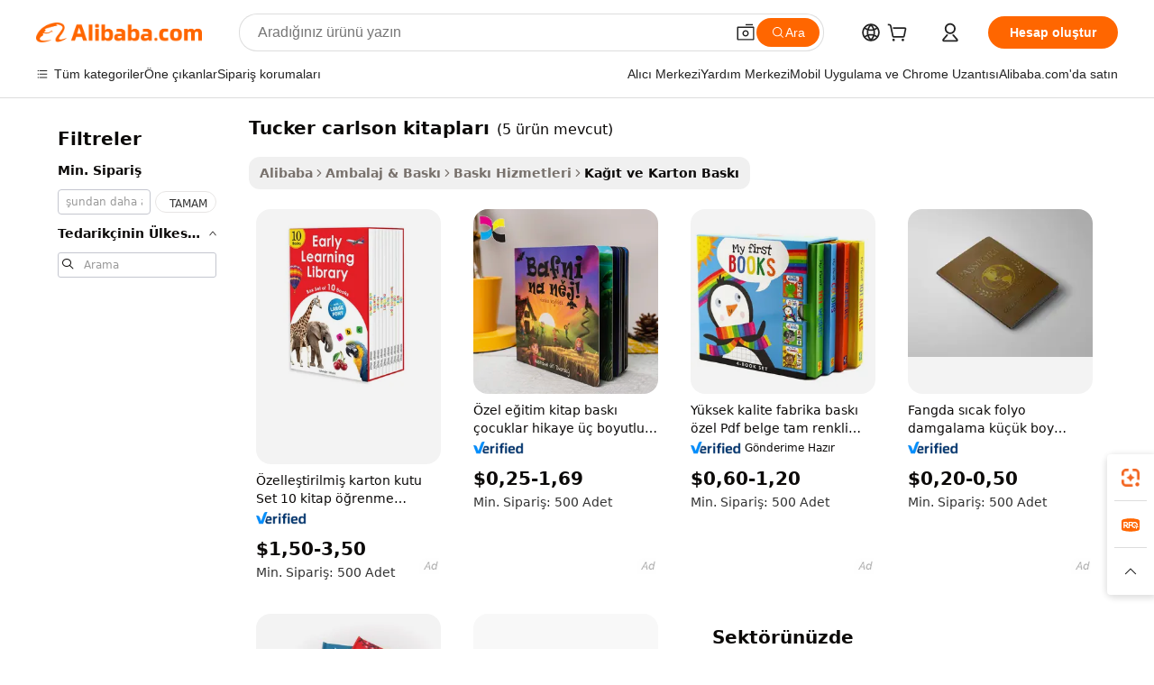

--- FILE ---
content_type: text/html;charset=UTF-8
request_url: https://turkish.alibaba.com/g/tucker-carlson-books.html
body_size: 58252
content:

<!-- screen_content -->

    <!-- tangram:5410 begin-->
    <!-- tangram:529998 begin-->

<!DOCTYPE html>
<html lang="tr" dir="ltr">
  <head>
        <script>
      window.__BB = {
        scene: window.__bb_scene || 'traffic-free-goods'
      };
      window.__BB.BB_CWV_IGNORE = {
          lcp_element: ['#icbu-buyer-pc-top-banner'],
          lcp_url: [],
        };
      window._timing = {}
      window._timing.first_start = Date.now();
      window.needLoginInspiration = Boolean(false);
      // 变量用于标记页面首次可见时间
      let firstVisibleTime = null;
      if (typeof document.hidden !== 'undefined') {
        // 页面首次加载时直接统计
        if (!document.hidden) {
          firstVisibleTime = Date.now();
          window.__BB_timex = 1
        } else {
          // 页面不可见时监听 visibilitychange 事件
          document.addEventListener('visibilitychange', () => {
            if (!document.hidden) {
              firstVisibleTime = Date.now();
              window.__BB_timex = firstVisibleTime - window.performance.timing.navigationStart
              window.__BB.firstVisibleTime = window.__BB_timex
              console.log("Page became visible after "+ window.__BB_timex + " ms");
            }
          }, { once: true });  // 确保只触发一次
        }
      } else {
        console.warn('Page Visibility API is not supported in this browser.');
      }
    </script>
        <meta name="data-spm" content="a2700">
        <meta name="aplus-xplug" content="NONE">
        <meta name="aplus-icbu-disable-umid" content="1">
        <meta name="google-translate-customization" content="9de59014edaf3b99-22e1cf3b5ca21786-g00bb439a5e9e5f8f-f">
    <meta name="yandex-verification" content="25a76ba8e4443bb3" />
    <meta name="msvalidate.01" content="E3FBF0E89B724C30844BF17C59608E8F" />
    <meta name="viewport" content="width=device-width, initial-scale=1.0, maximum-scale=5.0, user-scalable=yes">
        <link rel="preconnect" href="https://s.alicdn.com/" crossorigin>
    <link rel="dns-prefetch" href="https://s.alicdn.com">
                        <link rel="preload" href="" as="image">
        <link rel="preload" href="https://s.alicdn.com/@g/alilog/??aplus_plugin_icbufront/index.js,mlog/aplus_v2.js" as="script">
        <link rel="preload" href="https://s.alicdn.com/@img/imgextra/i2/O1CN0153JdbU26g4bILVOyC_!!6000000007690-2-tps-418-58.png" as="image">
        <script>
            window.__APLUS_ABRATE__ = {
        perf_group: 'control',
        scene: "traffic-free-goods",
      };
    </script>
    <meta name="aplus-mmstat-timeout" content="15000">
        <meta content="text/html; charset=utf-8" http-equiv="Content-Type">
          <title>Çekici Stil ve Baskılarda Kalite tucker carlson kitapları - Alibaba.com</title>
      <meta name="keywords" content="book printing,coloring book,baby memory book">
      <meta name="description" content="Alibaba.com, müşterilerin aralarından seçim yapabileceği bir dizi hoş tucker carlson kitapları sunar. Bu harika tucker carlson kitapları sitede sunulan cazip fiyatlar ve fırsatlarla satın alın.">
            <meta name="pagetiming-rate" content="9">
      <meta name="pagetiming-resource-rate" content="4">
                    <link rel="canonical" href="https://turkish.alibaba.com/g/tucker-carlson-books.html">
                              <link rel="alternate" hreflang="fr" href="https://french.alibaba.com/g/tucker-carlson-books.html">
                  <link rel="alternate" hreflang="de" href="https://german.alibaba.com/g/tucker-carlson-books.html">
                  <link rel="alternate" hreflang="pt" href="https://portuguese.alibaba.com/g/tucker-carlson-books.html">
                  <link rel="alternate" hreflang="it" href="https://italian.alibaba.com/g/tucker-carlson-books.html">
                  <link rel="alternate" hreflang="es" href="https://spanish.alibaba.com/g/tucker-carlson-books.html">
                  <link rel="alternate" hreflang="ru" href="https://russian.alibaba.com/g/tucker-carlson-books.html">
                  <link rel="alternate" hreflang="ko" href="https://korean.alibaba.com/g/tucker-carlson-books.html">
                  <link rel="alternate" hreflang="ar" href="https://arabic.alibaba.com/g/tucker-carlson-books.html">
                  <link rel="alternate" hreflang="ja" href="https://japanese.alibaba.com/g/tucker-carlson-books.html">
                  <link rel="alternate" hreflang="tr" href="https://turkish.alibaba.com/g/tucker-carlson-books.html">
                  <link rel="alternate" hreflang="th" href="https://thai.alibaba.com/g/tucker-carlson-books.html">
                  <link rel="alternate" hreflang="vi" href="https://vietnamese.alibaba.com/g/tucker-carlson-books.html">
                  <link rel="alternate" hreflang="nl" href="https://dutch.alibaba.com/g/tucker-carlson-books.html">
                  <link rel="alternate" hreflang="he" href="https://hebrew.alibaba.com/g/tucker-carlson-books.html">
                  <link rel="alternate" hreflang="id" href="https://indonesian.alibaba.com/g/tucker-carlson-books.html">
                  <link rel="alternate" hreflang="hi" href="https://hindi.alibaba.com/g/tucker-carlson-books.html">
                  <link rel="alternate" hreflang="en" href="https://www.alibaba.com/showroom/tucker-carlson-books.html">
                  <link rel="alternate" hreflang="zh" href="https://chinese.alibaba.com/g/tucker-carlson-books.html">
                  <link rel="alternate" hreflang="x-default" href="https://www.alibaba.com/showroom/tucker-carlson-books.html">
                                        <script>
      // Aplus 配置自动打点
      var queue = window.goldlog_queue || (window.goldlog_queue = []);
      var tags = ["button", "a", "div", "span", "i", "svg", "input", "li", "tr"];
      queue.push(
        {
          action: 'goldlog.appendMetaInfo',
          arguments: [
            'aplus-auto-exp',
            [
              {
                logkey: '/sc.ug_msite.new_product_exp',
                cssSelector: '[data-spm-exp]',
                props: ["data-spm-exp"],
              },
              {
                logkey: '/sc.ug_pc.seolist_product_exp',
                cssSelector: '.traffic-card-gallery',
                props: ["data-spm-exp"],
              }
            ]
          ]
        }
      )
      queue.push({
        action: 'goldlog.setMetaInfo',
        arguments: ['aplus-auto-clk', JSON.stringify(tags.map(tag =>({
          "logkey": "/sc.ug_msite.new_product_clk",
          tag,
          "filter": "data-spm-clk",
          "props": ["data-spm-clk"]
        })))],
      });
    </script>
  </head>
  <div id="icbu-header"><div id="the-new-header" data-version="4.4.0" data-tnh-auto-exp="tnh-expose" data-scenes="search-products" style="position: relative;background-color: #fff;border-bottom: 1px solid #ddd;box-sizing: border-box; font-family:Inter,SF Pro Text,Roboto,Helvetica Neue,Helvetica,Tahoma,Arial,PingFang SC,Microsoft YaHei;"><div style="display: flex;align-items:center;height: 72px;min-width: 1200px;max-width: 1580px;margin: 0 auto;padding: 0 40px;box-sizing: border-box;"><img style="height: 29px; width: 209px;" src="https://s.alicdn.com/@img/imgextra/i2/O1CN0153JdbU26g4bILVOyC_!!6000000007690-2-tps-418-58.png" alt="" /></div><div style="min-width: 1200px;max-width: 1580px;margin: 0 auto;overflow: hidden;font-size: 14px;display: flex;justify-content: space-between;padding: 0 40px;box-sizing: border-box;"><div style="display: flex; align-items: center; justify-content: space-between"><div style="position: relative; height: 36px; padding: 0 28px 0 20px">All categories</div><div style="position: relative; height: 36px; padding-right: 28px">Featured selections</div><div style="position: relative; height: 36px">Trade Assurance</div></div><div style="display: flex; align-items: center; justify-content: space-between"><div style="position: relative; height: 36px; padding-right: 28px">Buyer Central</div><div style="position: relative; height: 36px; padding-right: 28px">Help Center</div><div style="position: relative; height: 36px; padding-right: 28px">Get the app</div><div style="position: relative; height: 36px">Become a supplier</div></div></div></div></div></div>
  <body data-spm="7724857" style="min-height: calc(100vh + 1px)"><script 
id="beacon-aplus"   
src="//s.alicdn.com/@g/alilog/??aplus_plugin_icbufront/index.js,mlog/aplus_v2.js"
exparams="aplus=async&userid=&aplus&ali_beacon_id=&ali_apache_id=&ali_apache_track=&ali_apache_tracktmp=&eagleeye_traceid=2101cd6117659140357328655e1074&ip=3%2e144%2e25%2e40&dmtrack_c={ali%5fresin%5ftrace%3dse%5frst%3dnull%7csp%5fviewtype%3dY%7cset%3d3%7cser%3d1007%7cpageId%3ddb54d4cbe2af482a8f25907bd6573599%7cm%5fpageid%3dnull%7cpvmi%3deb619d85415241dcb75d154e97283f35%7csek%5fsepd%3dtucker%2bcarlson%2bkitaplar%25C4%25B1%7csek%3dtucker%2bcarlson%2bbooks%7cse%5fpn%3d1%7cp4pid%3db3f0cd3b%2d6cf3%2d4c58%2db42c%2da01185756535%7csclkid%3dnull%7cforecast%5fpost%5fcate%3dnull%7cseo%5fnew%5fuser%5fflag%3dfalse%7ccategoryId%3d100002844%7cseo%5fsearch%5fmodel%5fupgrade%5fv2%3d2025070801%7cseo%5fmodule%5fcard%5f20240624%3d202406242%7clong%5ftext%5fgoogle%5ftranslate%5fv2%3d2407142%7cseo%5fcontent%5ftd%5fbottom%5ftext%5fupdate%5fkey%3d2025070801%7cseo%5fsearch%5fmodel%5fupgrade%5fv3%3d2025072201%7cseo%5fsearch%5fmodel%5fmulti%5fupgrade%5fv3%3d2025081101%7cdamo%5falt%5freplace%3dnull%7cwap%5fcross%3d2007659%7cwap%5fimg%5fsearch%3d2025111900%7cwap%5fcs%5faction%3d2005494%7cAPP%5fVisitor%5fActive%3d26705%7cseo%5fshowroom%5fgoods%5fmix%3d2005244%7cseo%5fdefault%5fcached%5flong%5ftext%5ffrom%5fnew%5fkeyword%5fstep%3d2024122502%7cshowroom%5fgeneral%5ftemplate%3d2005292%7cshowroom%5freview%3d20230308%7cwap%5fcs%5ftext%3dnull%7cstructured%5fdata%3d2025052702%7cseo%5fmulti%5fstyle%5ftext%5fupdate%3d2511181%7cpc%5fnew%5fheader%3dnull%7cseo%5fmeta%5fcate%5ftemplate%5fv1%3d2025042401%7cseo%5fmeta%5ftd%5fsearch%5fkeyword%5fstep%5fv1%3d2025040999%7cshowroom%5fft%5flong%5ftext%5fbaks%3d80802%7cAPP%5fGrowing%5fBuyer%5fHigh%5fIntent%5fActive%3d25488%7cshowroom%5fpc%5fv2019%3d2104%7cAPP%5fProspecting%5fBuyer%3d26712%7ccache%5fcontrol%3dnull%7cAPP%5fChurned%5fCore%5fBuyer%3d25462%7cseo%5fdefault%5fcached%5flong%5ftext%5fstep%3d24110802%7camp%5flighthouse%5fscore%5fimage%3d19657%7cseo%5fft%5ftranslate%5fgemini%3d25012003%7cwap%5fnode%5fssr%3d2015725%7cdataphant%5fopen%3d27030%7clongtext%5fmulti%5fstyle%5fexpand%5frussian%3d2510142%7cseo%5flongtext%5fgoogle%5fdata%5fsection%3d25021702%7cindustry%5fpopular%5ffloor%3dnull%7cwap%5fad%5fgoods%5fproduct%5finterval%3dnull%7cseo%5fgoods%5fbootom%5fwholesale%5flink%3dnull%7cseo%5fkeyword%5faatest%3d12%7cseo%5fmiddle%5fwholesale%5flink%3dnull%7cft%5flong%5ftext%5fenpand%5fstep2%3d121602%7cseo%5fft%5flongtext%5fexpand%5fstep3%3d25012102%7cseo%5fwap%5fheadercard%3d2006288%7cAPP%5fChurned%5fInactive%5fVisitor%3d25497%7cAPP%5fGrowing%5fBuyer%5fHigh%5fIntent%5fInactive%3d25484%7cseo%5fmeta%5ftd%5fmulti%5fkey%3d2025061801%7ctop%5frecommend%5f20250120%3d202501201%7clongtext%5fmulti%5fstyle%5fexpand%5ffrench%5fcopy%3d25091802%7clongtext%5fmulti%5fstyle%5fexpand%5ffrench%5fcopy%5fcopy%3d25092502%7clong%5ftext%5fpaa%3d220831%7cseo%5ffloor%5fexp%3dnull%7cseo%5fshowroom%5falgo%5flink%3d17764%7cseo%5fmeta%5ftd%5faib%5fgeneral%5fkey%3d2025091900%7ccountry%5findustry%3d202311033%7cpc%5ffree%5fswitchtosearch%3d2020529%7cshowroom%5fft%5flong%5ftext%5fenpand%5fstep1%3d101102%7cseo%5fshowroom%5fnorel%3dnull%7cplp%5fstyle%5f25%5fpc%3d202505222%7cseo%5fggs%5flayer%3d10010%7cquery%5fmutil%5flang%5ftranslate%3d2025060300%7cAPP%5fChurned%5fBuyer%3d25466%7cstream%5frender%5fperf%5fopt%3d2309181%7cwap%5fgoods%3d2007383%7cseo%5fshowroom%5fsimilar%5f20240614%3d202406142%7cchinese%5fopen%3d6307%7cquery%5fgpt%5ftranslate%3d20240820%7cad%5fproduct%5finterval%3dnull%7camp%5fto%5fpwa%3d2007359%7cplp%5faib%5fmulti%5fai%5fmeta%3d20250401%7cwap%5fsupplier%5fcontent%3dnull%7cpc%5ffree%5frefactoring%3d20220315%7cAPP%5fGrowing%5fBuyer%5fInactive%3d25474%7csso%5foem%5ffloor%3dnull%7cseo%5fpc%5fnew%5fview%5f20240807%3d202408072%7cseo%5fbottom%5ftext%5fentity%5fkey%5fcopy%3d2025062400%7cstream%5frender%3d433763%7cseo%5fmodule%5fcard%5f20240424%3d202404241%7cseo%5ftitle%5freplace%5f20191226%3d5841%7clongtext%5fmulti%5fstyle%5fexpand%3d25090802%7cgoogleweblight%3d6516%7clighthouse%5fbase64%3dnull%7cAPP%5fProspecting%5fBuyer%5fActive%3d26719%7cad%5fgoods%5fproduct%5finterval%3dnull%7cseo%5fbottom%5fdeep%5fextend%5fkw%5fkey%3d2025071101%7clongtext%5fmulti%5fstyle%5fexpand%5fturkish%3d25102802%7cilink%5fuv%3d20240911%7cwap%5flist%5fwakeup%3d2005832%7ctpp%5fcrosslink%5fpc%3d20205311%7cseo%5ftop%5fbooth%3d18501%7cAPP%5fGrowing%5fBuyer%5fLess%5fActive%3d25472%7cseo%5fsearch%5fmodel%5fupgrade%5frank%3d2025092401%7cgoodslayer%3d7977%7cft%5flong%5ftext%5ftranslate%5fexpand%5fstep1%3d24110802%7cseo%5fheaderstyle%5ftraffic%5fkey%5fv1%3d2025072100%7ccrosslink%5fswitch%3d2008141%7cp4p%5foutline%3d20240328%7cseo%5fmeta%5ftd%5faib%5fv2%5fkey%3d2025091801%7crts%5fmulti%3d2008404%7cseo%5fad%5foptimization%5fkey%5fv2%3d2025072300%7cAPP%5fVisitor%5fLess%5fActive%3d26698%7cplp%5fstyle%5f25%3d202505192%7ccdn%5fvm%3d2007368%7cwap%5fad%5fproduct%5finterval%3dnull%7cseo%5fsearch%5fmodel%5fmulti%5fupgrade%5frank%3d2025092401%7cpc%5fcard%5fshare%3d2025081201%7cAPP%5fGrowing%5fBuyer%5fHigh%5fIntent%5fLess%5fActive%3d25478%7cgoods%5ftitle%5fsubstitute%3d9618%7cwap%5fscreen%5fexp%3d2025081400%7creact%5fheader%5ftest%3d202502182%7cpc%5fcs%5fcolor%3dnull%7cshowroom%5fft%5flong%5ftext%5ftest%3d72502%7cone%5ftap%5flogin%5fABTest%3d202308153%7cseo%5fhyh%5fshow%5ftags%3d9867%7cplp%5fstructured%5fdata%3d2508182%7cguide%5fdelete%3d2008526%7cseo%5findustry%5ftemplate%3dnull%7cseo%5fmeta%5ftd%5fmulti%5fes%5fkey%3d2025073101%7cseo%5fshowroom%5fdata%5fmix%3d19888%7csso%5ftop%5franking%5ffloor%3d20031%7cseo%5ftd%5fdeep%5fupgrade%5fkey%5fv3%3d2025081101%7cwap%5fue%5fone%3d2025111401%7cshowroom%5fto%5frts%5flink%3d2008480%7ccountrysearch%5ftest%3dnull%7cshowroom%5flist%5fnew%5farrival%3d2811002%7cchannel%5famp%5fto%5fpwa%3d2008435%7cseo%5fmulti%5fstyles%5flong%5ftext%3d2503172%7cseo%5fmeta%5ftext%5fmutli%5fcate%5ftemplate%5fv1%3d2025080800%7cseo%5fdefault%5fcached%5fmutil%5flong%5ftext%5fstep%3d24110436%7cseo%5faction%5fpoint%5ftype%3d22823%7cseo%5faib%5ftd%5flaunch%5f20240828%5fcopy%3d202408282%7cseo%5fshowroom%5fwholesale%5flink%3d2486142%7cseo%5fperf%5fimprove%3d2023999%7cseo%5fwap%5flist%5fbounce%5f01%3d2063%7cseo%5fwap%5flist%5fbounce%5f02%3d2128%7cAPP%5fGrowing%5fBuyer%5fActive%3d25492%7cvideolayer%3dnull%7cvideo%5fplay%3dnull%7cAPP%5fChurned%5fMember%5fInactive%3d25501%7cseo%5fgoogle%5fnew%5fstruct%3d438326%7cicbu%5falgo%5fp4p%5fseo%5fad%3d2025072300%7ctpp%5ftrace%3dseoKeyword%2dseoKeyword%5fv3%2dbase%2dORIGINAL}&pageid=039019282101ff821765914035&hn=ensearchweb033001255130%2erg%2dus%2deast%2eus44&asid=AQAAAACztUFplH3WIwAAAAB4ktB/PE+UJg==&treq=&tres=" async>
</script>
                        <!-- tangram:7430 begin-->
 <style>
   .traffic-card-gallery {display: flex;position: relative;flex-direction: column;justify-content: flex-start;border-radius: 0.5rem;background-color: #fff;padding: 0.5rem 0.5rem 1rem;overflow: hidden;font-size: 0.75rem;line-height: 1rem;}
   .product-price {
     b {
       font-size: 22px;
     }
   }
 </style>
<!-- tangram:7430 end-->
            <style>
.component-left-filter-callback{display:flex;position:relative;margin-top:10px;height:1200px}.component-left-filter-callback img{width:200px}.component-left-filter-callback i{position:absolute;top:5%;left:50%}.related-search-wrapper{padding:.5rem;--tw-bg-opacity: 1;background-color:#fff;background-color:rgba(255,255,255,var(--tw-bg-opacity, 1));border-width:1px;border-color:var(--input)}.related-search-wrapper .related-search-box{margin:12px 16px}.related-search-wrapper .related-search-box .related-search-title{display:inline;float:start;color:#666;word-wrap:break-word;margin-right:12px;width:13%}.related-search-wrapper .related-search-box .related-search-content{display:flex;flex-wrap:wrap}.related-search-wrapper .related-search-box .related-search-content .related-search-link{margin-right:12px;width:23%;overflow:hidden;color:#666;text-overflow:ellipsis;white-space:nowrap}.product-title img{margin-right:.5rem;display:inline-block;height:1rem;vertical-align:sub}.product-price b{font-size:22px}.similar-icon{position:absolute;bottom:12px;z-index:2;right:12px}.rfq-card{display:inline-block;position:relative;box-sizing:border-box;margin-bottom:36px}.rfq-card .rfq-card-content{display:flex;position:relative;flex-direction:column;align-items:flex-start;background-size:cover;background-color:#fff;padding:12px;width:100%;height:100%}.rfq-card .rfq-card-content .rfq-card-icon{margin-top:50px}.rfq-card .rfq-card-content .rfq-card-icon img{width:45px}.rfq-card .rfq-card-content .rfq-card-top-title{margin-top:14px;color:#222;font-weight:400;font-size:16px}.rfq-card .rfq-card-content .rfq-card-title{margin-top:24px;color:#333;font-weight:800;font-size:20px}.rfq-card .rfq-card-content .rfq-card-input-box{margin-top:24px;width:100%}.rfq-card .rfq-card-content .rfq-card-input-box textarea{box-sizing:border-box;border:1px solid #ddd;border-radius:4px;background-color:#fff;padding:9px 12px;width:100%;height:88px;resize:none;color:#666;font-weight:400;font-size:13px;font-family:inherit}.rfq-card .rfq-card-content .rfq-card-button{margin-top:24px;border:1px solid #666;border-radius:16px;background-color:#fff;width:67%;color:#000;font-weight:700;font-size:14px;line-height:30px;text-align:center}[data-modulename^=ProductList-] div{contain-intrinsic-size:auto 500px}.traffic-card-gallery:hover{--tw-shadow: 0px 2px 6px 2px rgba(0,0,0,.12157);--tw-shadow-colored: 0px 2px 6px 2px var(--tw-shadow-color);box-shadow:0 0 #0000,0 0 #0000,0 2px 6px 2px #0000001f;box-shadow:var(--tw-ring-offset-shadow, 0 0 rgba(0,0,0,0)),var(--tw-ring-shadow, 0 0 rgba(0,0,0,0)),var(--tw-shadow);z-index:10}.traffic-card-gallery{position:relative;display:flex;flex-direction:column;justify-content:flex-start;overflow:hidden;border-radius:.75rem;--tw-bg-opacity: 1;background-color:#fff;background-color:rgba(255,255,255,var(--tw-bg-opacity, 1));padding:.5rem;font-size:.75rem;line-height:1rem}.traffic-card-list{position:relative;display:flex;height:292px;flex-direction:row;justify-content:flex-start;overflow:hidden;border-bottom-width:1px;--tw-bg-opacity: 1;background-color:#fff;background-color:rgba(255,255,255,var(--tw-bg-opacity, 1));padding:1rem;font-size:.75rem;line-height:1rem}.traffic-card-g-industry:hover{--tw-shadow: 0 0 10px rgba(0,0,0,.1);--tw-shadow-colored: 0 0 10px var(--tw-shadow-color);box-shadow:0 0 #0000,0 0 #0000,0 0 10px #0000001a;box-shadow:var(--tw-ring-offset-shadow, 0 0 rgba(0,0,0,0)),var(--tw-ring-shadow, 0 0 rgba(0,0,0,0)),var(--tw-shadow)}.traffic-card-g-industry{position:relative;border-radius:var(--radius);--tw-bg-opacity: 1;background-color:#fff;background-color:rgba(255,255,255,var(--tw-bg-opacity, 1));padding:1.25rem .75rem .75rem;font-size:.875rem;line-height:1.25rem}.module-filter-section-wrapper{max-height:none!important;overflow-x:hidden}*,:before,:after{--tw-border-spacing-x: 0;--tw-border-spacing-y: 0;--tw-translate-x: 0;--tw-translate-y: 0;--tw-rotate: 0;--tw-skew-x: 0;--tw-skew-y: 0;--tw-scale-x: 1;--tw-scale-y: 1;--tw-pan-x: ;--tw-pan-y: ;--tw-pinch-zoom: ;--tw-scroll-snap-strictness: proximity;--tw-gradient-from-position: ;--tw-gradient-via-position: ;--tw-gradient-to-position: ;--tw-ordinal: ;--tw-slashed-zero: ;--tw-numeric-figure: ;--tw-numeric-spacing: ;--tw-numeric-fraction: ;--tw-ring-inset: ;--tw-ring-offset-width: 0px;--tw-ring-offset-color: #fff;--tw-ring-color: rgba(59, 130, 246, .5);--tw-ring-offset-shadow: 0 0 rgba(0,0,0,0);--tw-ring-shadow: 0 0 rgba(0,0,0,0);--tw-shadow: 0 0 rgba(0,0,0,0);--tw-shadow-colored: 0 0 rgba(0,0,0,0);--tw-blur: ;--tw-brightness: ;--tw-contrast: ;--tw-grayscale: ;--tw-hue-rotate: ;--tw-invert: ;--tw-saturate: ;--tw-sepia: ;--tw-drop-shadow: ;--tw-backdrop-blur: ;--tw-backdrop-brightness: ;--tw-backdrop-contrast: ;--tw-backdrop-grayscale: ;--tw-backdrop-hue-rotate: ;--tw-backdrop-invert: ;--tw-backdrop-opacity: ;--tw-backdrop-saturate: ;--tw-backdrop-sepia: ;--tw-contain-size: ;--tw-contain-layout: ;--tw-contain-paint: ;--tw-contain-style: }::backdrop{--tw-border-spacing-x: 0;--tw-border-spacing-y: 0;--tw-translate-x: 0;--tw-translate-y: 0;--tw-rotate: 0;--tw-skew-x: 0;--tw-skew-y: 0;--tw-scale-x: 1;--tw-scale-y: 1;--tw-pan-x: ;--tw-pan-y: ;--tw-pinch-zoom: ;--tw-scroll-snap-strictness: proximity;--tw-gradient-from-position: ;--tw-gradient-via-position: ;--tw-gradient-to-position: ;--tw-ordinal: ;--tw-slashed-zero: ;--tw-numeric-figure: ;--tw-numeric-spacing: ;--tw-numeric-fraction: ;--tw-ring-inset: ;--tw-ring-offset-width: 0px;--tw-ring-offset-color: #fff;--tw-ring-color: rgba(59, 130, 246, .5);--tw-ring-offset-shadow: 0 0 rgba(0,0,0,0);--tw-ring-shadow: 0 0 rgba(0,0,0,0);--tw-shadow: 0 0 rgba(0,0,0,0);--tw-shadow-colored: 0 0 rgba(0,0,0,0);--tw-blur: ;--tw-brightness: ;--tw-contrast: ;--tw-grayscale: ;--tw-hue-rotate: ;--tw-invert: ;--tw-saturate: ;--tw-sepia: ;--tw-drop-shadow: ;--tw-backdrop-blur: ;--tw-backdrop-brightness: ;--tw-backdrop-contrast: ;--tw-backdrop-grayscale: ;--tw-backdrop-hue-rotate: ;--tw-backdrop-invert: ;--tw-backdrop-opacity: ;--tw-backdrop-saturate: ;--tw-backdrop-sepia: ;--tw-contain-size: ;--tw-contain-layout: ;--tw-contain-paint: ;--tw-contain-style: }*,:before,:after{box-sizing:border-box;border-width:0;border-style:solid;border-color:#e5e7eb}:before,:after{--tw-content: ""}html,:host{line-height:1.5;-webkit-text-size-adjust:100%;-moz-tab-size:4;-o-tab-size:4;tab-size:4;font-family:ui-sans-serif,system-ui,-apple-system,Segoe UI,Roboto,Ubuntu,Cantarell,Noto Sans,sans-serif,"Apple Color Emoji","Segoe UI Emoji",Segoe UI Symbol,"Noto Color Emoji";font-feature-settings:normal;font-variation-settings:normal;-webkit-tap-highlight-color:transparent}body{margin:0;line-height:inherit}hr{height:0;color:inherit;border-top-width:1px}abbr:where([title]){text-decoration:underline;-webkit-text-decoration:underline dotted;text-decoration:underline dotted}h1,h2,h3,h4,h5,h6{font-size:inherit;font-weight:inherit}a{color:inherit;text-decoration:inherit}b,strong{font-weight:bolder}code,kbd,samp,pre{font-family:ui-monospace,SFMono-Regular,Menlo,Monaco,Consolas,Liberation Mono,Courier New,monospace;font-feature-settings:normal;font-variation-settings:normal;font-size:1em}small{font-size:80%}sub,sup{font-size:75%;line-height:0;position:relative;vertical-align:baseline}sub{bottom:-.25em}sup{top:-.5em}table{text-indent:0;border-color:inherit;border-collapse:collapse}button,input,optgroup,select,textarea{font-family:inherit;font-feature-settings:inherit;font-variation-settings:inherit;font-size:100%;font-weight:inherit;line-height:inherit;letter-spacing:inherit;color:inherit;margin:0;padding:0}button,select{text-transform:none}button,input:where([type=button]),input:where([type=reset]),input:where([type=submit]){-webkit-appearance:button;background-color:transparent;background-image:none}:-moz-focusring{outline:auto}:-moz-ui-invalid{box-shadow:none}progress{vertical-align:baseline}::-webkit-inner-spin-button,::-webkit-outer-spin-button{height:auto}[type=search]{-webkit-appearance:textfield;outline-offset:-2px}::-webkit-search-decoration{-webkit-appearance:none}::-webkit-file-upload-button{-webkit-appearance:button;font:inherit}summary{display:list-item}blockquote,dl,dd,h1,h2,h3,h4,h5,h6,hr,figure,p,pre{margin:0}fieldset{margin:0;padding:0}legend{padding:0}ol,ul,menu{list-style:none;margin:0;padding:0}dialog{padding:0}textarea{resize:vertical}input::-moz-placeholder,textarea::-moz-placeholder{opacity:1;color:#9ca3af}input::placeholder,textarea::placeholder{opacity:1;color:#9ca3af}button,[role=button]{cursor:pointer}:disabled{cursor:default}img,svg,video,canvas,audio,iframe,embed,object{display:block;vertical-align:middle}img,video{max-width:100%;height:auto}[hidden]:where(:not([hidden=until-found])){display:none}:root{--background: hsl(0, 0%, 100%);--foreground: hsl(20, 14.3%, 4.1%);--card: hsl(0, 0%, 100%);--card-foreground: hsl(20, 14.3%, 4.1%);--popover: hsl(0, 0%, 100%);--popover-foreground: hsl(20, 14.3%, 4.1%);--primary: hsl(24, 100%, 50%);--primary-foreground: hsl(60, 9.1%, 97.8%);--secondary: hsl(60, 4.8%, 95.9%);--secondary-foreground: #333;--muted: hsl(60, 4.8%, 95.9%);--muted-foreground: hsl(25, 5.3%, 44.7%);--accent: hsl(60, 4.8%, 95.9%);--accent-foreground: hsl(24, 9.8%, 10%);--destructive: hsl(0, 84.2%, 60.2%);--destructive-foreground: hsl(60, 9.1%, 97.8%);--border: hsl(20, 5.9%, 90%);--input: hsl(20, 5.9%, 90%);--ring: hsl(24.6, 95%, 53.1%);--radius: 1rem}.dark{--background: hsl(20, 14.3%, 4.1%);--foreground: hsl(60, 9.1%, 97.8%);--card: hsl(20, 14.3%, 4.1%);--card-foreground: hsl(60, 9.1%, 97.8%);--popover: hsl(20, 14.3%, 4.1%);--popover-foreground: hsl(60, 9.1%, 97.8%);--primary: hsl(20.5, 90.2%, 48.2%);--primary-foreground: hsl(60, 9.1%, 97.8%);--secondary: hsl(12, 6.5%, 15.1%);--secondary-foreground: hsl(60, 9.1%, 97.8%);--muted: hsl(12, 6.5%, 15.1%);--muted-foreground: hsl(24, 5.4%, 63.9%);--accent: hsl(12, 6.5%, 15.1%);--accent-foreground: hsl(60, 9.1%, 97.8%);--destructive: hsl(0, 72.2%, 50.6%);--destructive-foreground: hsl(60, 9.1%, 97.8%);--border: hsl(12, 6.5%, 15.1%);--input: hsl(12, 6.5%, 15.1%);--ring: hsl(20.5, 90.2%, 48.2%)}*{border-color:#e7e5e4;border-color:var(--border)}body{background-color:#fff;background-color:var(--background);color:#0c0a09;color:var(--foreground)}.il-sr-only{position:absolute;width:1px;height:1px;padding:0;margin:-1px;overflow:hidden;clip:rect(0,0,0,0);white-space:nowrap;border-width:0}.il-invisible{visibility:hidden}.il-fixed{position:fixed}.il-absolute{position:absolute}.il-relative{position:relative}.il-sticky{position:sticky}.il-inset-0{inset:0}.il--bottom-12{bottom:-3rem}.il--top-12{top:-3rem}.il-bottom-0{bottom:0}.il-bottom-2{bottom:.5rem}.il-bottom-3{bottom:.75rem}.il-bottom-4{bottom:1rem}.il-end-0{right:0}.il-end-2{right:.5rem}.il-end-3{right:.75rem}.il-end-4{right:1rem}.il-left-0{left:0}.il-left-3{left:.75rem}.il-right-0{right:0}.il-right-2{right:.5rem}.il-right-3{right:.75rem}.il-start-0{left:0}.il-start-1\/2{left:50%}.il-start-2{left:.5rem}.il-start-3{left:.75rem}.il-start-\[50\%\]{left:50%}.il-top-0{top:0}.il-top-1\/2{top:50%}.il-top-16{top:4rem}.il-top-4{top:1rem}.il-top-\[50\%\]{top:50%}.il-z-10{z-index:10}.il-z-50{z-index:50}.il-z-\[9999\]{z-index:9999}.il-col-span-4{grid-column:span 4 / span 4}.il-m-0{margin:0}.il-m-3{margin:.75rem}.il-m-auto{margin:auto}.il-mx-auto{margin-left:auto;margin-right:auto}.il-my-3{margin-top:.75rem;margin-bottom:.75rem}.il-my-5{margin-top:1.25rem;margin-bottom:1.25rem}.il-my-auto{margin-top:auto;margin-bottom:auto}.\!il-mb-4{margin-bottom:1rem!important}.il--mt-4{margin-top:-1rem}.il-mb-0{margin-bottom:0}.il-mb-1{margin-bottom:.25rem}.il-mb-2{margin-bottom:.5rem}.il-mb-3{margin-bottom:.75rem}.il-mb-4{margin-bottom:1rem}.il-mb-5{margin-bottom:1.25rem}.il-mb-6{margin-bottom:1.5rem}.il-mb-8{margin-bottom:2rem}.il-mb-\[-0\.75rem\]{margin-bottom:-.75rem}.il-mb-\[0\.125rem\]{margin-bottom:.125rem}.il-me-1{margin-right:.25rem}.il-me-2{margin-right:.5rem}.il-me-3{margin-right:.75rem}.il-me-auto{margin-right:auto}.il-mr-1{margin-right:.25rem}.il-mr-2{margin-right:.5rem}.il-ms-1{margin-left:.25rem}.il-ms-4{margin-left:1rem}.il-ms-5{margin-left:1.25rem}.il-ms-8{margin-left:2rem}.il-ms-\[\.375rem\]{margin-left:.375rem}.il-ms-auto{margin-left:auto}.il-mt-0{margin-top:0}.il-mt-0\.5{margin-top:.125rem}.il-mt-1{margin-top:.25rem}.il-mt-2{margin-top:.5rem}.il-mt-3{margin-top:.75rem}.il-mt-4{margin-top:1rem}.il-mt-6{margin-top:1.5rem}.il-line-clamp-1{overflow:hidden;display:-webkit-box;-webkit-box-orient:vertical;-webkit-line-clamp:1}.il-line-clamp-2{overflow:hidden;display:-webkit-box;-webkit-box-orient:vertical;-webkit-line-clamp:2}.il-line-clamp-6{overflow:hidden;display:-webkit-box;-webkit-box-orient:vertical;-webkit-line-clamp:6}.il-inline-block{display:inline-block}.il-inline{display:inline}.il-flex{display:flex}.il-inline-flex{display:inline-flex}.il-grid{display:grid}.il-aspect-square{aspect-ratio:1 / 1}.il-size-5{width:1.25rem;height:1.25rem}.il-h-1{height:.25rem}.il-h-10{height:2.5rem}.il-h-11{height:2.75rem}.il-h-20{height:5rem}.il-h-24{height:6rem}.il-h-3\.5{height:.875rem}.il-h-4{height:1rem}.il-h-40{height:10rem}.il-h-6{height:1.5rem}.il-h-8{height:2rem}.il-h-9{height:2.25rem}.il-h-\[150px\]{height:150px}.il-h-\[152px\]{height:152px}.il-h-\[18\.25rem\]{height:18.25rem}.il-h-\[292px\]{height:292px}.il-h-\[600px\]{height:600px}.il-h-auto{height:auto}.il-h-fit{height:-moz-fit-content;height:fit-content}.il-h-full{height:100%}.il-h-screen{height:100vh}.il-max-h-\[100vh\]{max-height:100vh}.il-w-1\/2{width:50%}.il-w-10{width:2.5rem}.il-w-10\/12{width:83.333333%}.il-w-4{width:1rem}.il-w-6{width:1.5rem}.il-w-64{width:16rem}.il-w-7\/12{width:58.333333%}.il-w-72{width:18rem}.il-w-8{width:2rem}.il-w-8\/12{width:66.666667%}.il-w-9{width:2.25rem}.il-w-9\/12{width:75%}.il-w-\[200px\]{width:200px}.il-w-\[84px\]{width:84px}.il-w-fit{width:-moz-fit-content;width:fit-content}.il-w-full{width:100%}.il-w-screen{width:100vw}.il-min-w-0{min-width:0px}.il-min-w-3{min-width:.75rem}.il-min-w-\[1200px\]{min-width:1200px}.il-max-w-\[1000px\]{max-width:1000px}.il-max-w-\[1580px\]{max-width:1580px}.il-max-w-full{max-width:100%}.il-max-w-lg{max-width:32rem}.il-flex-1{flex:1 1 0%}.il-flex-shrink-0,.il-shrink-0{flex-shrink:0}.il-flex-grow-0,.il-grow-0{flex-grow:0}.il-basis-24{flex-basis:6rem}.il-basis-full{flex-basis:100%}.il-origin-\[--radix-tooltip-content-transform-origin\]{transform-origin:var(--radix-tooltip-content-transform-origin)}.il--translate-x-1\/2{--tw-translate-x: -50%;transform:translate(-50%,var(--tw-translate-y)) rotate(var(--tw-rotate)) skew(var(--tw-skew-x)) skewY(var(--tw-skew-y)) scaleX(var(--tw-scale-x)) scaleY(var(--tw-scale-y));transform:translate(var(--tw-translate-x),var(--tw-translate-y)) rotate(var(--tw-rotate)) skew(var(--tw-skew-x)) skewY(var(--tw-skew-y)) scaleX(var(--tw-scale-x)) scaleY(var(--tw-scale-y))}.il--translate-y-1\/2{--tw-translate-y: -50%;transform:translate(var(--tw-translate-x),-50%) rotate(var(--tw-rotate)) skew(var(--tw-skew-x)) skewY(var(--tw-skew-y)) scaleX(var(--tw-scale-x)) scaleY(var(--tw-scale-y));transform:translate(var(--tw-translate-x),var(--tw-translate-y)) rotate(var(--tw-rotate)) skew(var(--tw-skew-x)) skewY(var(--tw-skew-y)) scaleX(var(--tw-scale-x)) scaleY(var(--tw-scale-y))}.il-translate-x-\[-50\%\]{--tw-translate-x: -50%;transform:translate(-50%,var(--tw-translate-y)) rotate(var(--tw-rotate)) skew(var(--tw-skew-x)) skewY(var(--tw-skew-y)) scaleX(var(--tw-scale-x)) scaleY(var(--tw-scale-y));transform:translate(var(--tw-translate-x),var(--tw-translate-y)) rotate(var(--tw-rotate)) skew(var(--tw-skew-x)) skewY(var(--tw-skew-y)) scaleX(var(--tw-scale-x)) scaleY(var(--tw-scale-y))}.il-translate-y-\[-50\%\]{--tw-translate-y: -50%;transform:translate(var(--tw-translate-x),-50%) rotate(var(--tw-rotate)) skew(var(--tw-skew-x)) skewY(var(--tw-skew-y)) scaleX(var(--tw-scale-x)) scaleY(var(--tw-scale-y));transform:translate(var(--tw-translate-x),var(--tw-translate-y)) rotate(var(--tw-rotate)) skew(var(--tw-skew-x)) skewY(var(--tw-skew-y)) scaleX(var(--tw-scale-x)) scaleY(var(--tw-scale-y))}.il-rotate-90{--tw-rotate: 90deg;transform:translate(var(--tw-translate-x),var(--tw-translate-y)) rotate(90deg) skew(var(--tw-skew-x)) skewY(var(--tw-skew-y)) scaleX(var(--tw-scale-x)) scaleY(var(--tw-scale-y));transform:translate(var(--tw-translate-x),var(--tw-translate-y)) rotate(var(--tw-rotate)) skew(var(--tw-skew-x)) skewY(var(--tw-skew-y)) scaleX(var(--tw-scale-x)) scaleY(var(--tw-scale-y))}@keyframes il-pulse{50%{opacity:.5}}.il-animate-pulse{animation:il-pulse 2s cubic-bezier(.4,0,.6,1) infinite}@keyframes il-spin{to{transform:rotate(360deg)}}.il-animate-spin{animation:il-spin 1s linear infinite}.il-cursor-pointer{cursor:pointer}.il-list-disc{list-style-type:disc}.il-grid-cols-2{grid-template-columns:repeat(2,minmax(0,1fr))}.il-grid-cols-4{grid-template-columns:repeat(4,minmax(0,1fr))}.il-flex-row{flex-direction:row}.il-flex-col{flex-direction:column}.il-flex-col-reverse{flex-direction:column-reverse}.il-flex-wrap{flex-wrap:wrap}.il-flex-nowrap{flex-wrap:nowrap}.il-items-start{align-items:flex-start}.il-items-center{align-items:center}.il-items-baseline{align-items:baseline}.il-justify-start{justify-content:flex-start}.il-justify-end{justify-content:flex-end}.il-justify-center{justify-content:center}.il-justify-between{justify-content:space-between}.il-gap-1{gap:.25rem}.il-gap-1\.5{gap:.375rem}.il-gap-10{gap:2.5rem}.il-gap-2{gap:.5rem}.il-gap-3{gap:.75rem}.il-gap-4{gap:1rem}.il-gap-8{gap:2rem}.il-gap-\[\.0938rem\]{gap:.0938rem}.il-gap-\[\.375rem\]{gap:.375rem}.il-gap-\[0\.125rem\]{gap:.125rem}.\!il-gap-x-5{-moz-column-gap:1.25rem!important;column-gap:1.25rem!important}.\!il-gap-y-5{row-gap:1.25rem!important}.il-space-y-1\.5>:not([hidden])~:not([hidden]){--tw-space-y-reverse: 0;margin-top:calc(.375rem * (1 - var(--tw-space-y-reverse)));margin-top:.375rem;margin-top:calc(.375rem * calc(1 - var(--tw-space-y-reverse)));margin-bottom:0rem;margin-bottom:calc(.375rem * var(--tw-space-y-reverse))}.il-space-y-4>:not([hidden])~:not([hidden]){--tw-space-y-reverse: 0;margin-top:calc(1rem * (1 - var(--tw-space-y-reverse)));margin-top:1rem;margin-top:calc(1rem * calc(1 - var(--tw-space-y-reverse)));margin-bottom:0rem;margin-bottom:calc(1rem * var(--tw-space-y-reverse))}.il-overflow-hidden{overflow:hidden}.il-overflow-y-auto{overflow-y:auto}.il-overflow-y-scroll{overflow-y:scroll}.il-truncate{overflow:hidden;text-overflow:ellipsis;white-space:nowrap}.il-text-ellipsis{text-overflow:ellipsis}.il-whitespace-normal{white-space:normal}.il-whitespace-nowrap{white-space:nowrap}.il-break-normal{word-wrap:normal;word-break:normal}.il-break-words{word-wrap:break-word}.il-break-all{word-break:break-all}.il-rounded{border-radius:.25rem}.il-rounded-2xl{border-radius:1rem}.il-rounded-\[0\.5rem\]{border-radius:.5rem}.il-rounded-\[1\.25rem\]{border-radius:1.25rem}.il-rounded-full{border-radius:9999px}.il-rounded-lg{border-radius:1rem;border-radius:var(--radius)}.il-rounded-md{border-radius:calc(1rem - 2px);border-radius:calc(var(--radius) - 2px)}.il-rounded-sm{border-radius:calc(1rem - 4px);border-radius:calc(var(--radius) - 4px)}.il-rounded-xl{border-radius:.75rem}.il-border,.il-border-\[1px\]{border-width:1px}.il-border-b,.il-border-b-\[1px\]{border-bottom-width:1px}.il-border-solid{border-style:solid}.il-border-none{border-style:none}.il-border-\[\#222\]{--tw-border-opacity: 1;border-color:#222;border-color:rgba(34,34,34,var(--tw-border-opacity, 1))}.il-border-\[\#DDD\]{--tw-border-opacity: 1;border-color:#ddd;border-color:rgba(221,221,221,var(--tw-border-opacity, 1))}.il-border-foreground{border-color:#0c0a09;border-color:var(--foreground)}.il-border-input{border-color:#e7e5e4;border-color:var(--input)}.il-bg-\[\#F8F8F8\]{--tw-bg-opacity: 1;background-color:#f8f8f8;background-color:rgba(248,248,248,var(--tw-bg-opacity, 1))}.il-bg-\[\#d9d9d963\]{background-color:#d9d9d963}.il-bg-accent{background-color:#f5f5f4;background-color:var(--accent)}.il-bg-background{background-color:#fff;background-color:var(--background)}.il-bg-black{--tw-bg-opacity: 1;background-color:#000;background-color:rgba(0,0,0,var(--tw-bg-opacity, 1))}.il-bg-black\/80{background-color:#000c}.il-bg-destructive{background-color:#ef4444;background-color:var(--destructive)}.il-bg-gray-300{--tw-bg-opacity: 1;background-color:#d1d5db;background-color:rgba(209,213,219,var(--tw-bg-opacity, 1))}.il-bg-muted{background-color:#f5f5f4;background-color:var(--muted)}.il-bg-orange-500{--tw-bg-opacity: 1;background-color:#f97316;background-color:rgba(249,115,22,var(--tw-bg-opacity, 1))}.il-bg-popover{background-color:#fff;background-color:var(--popover)}.il-bg-primary{background-color:#f60;background-color:var(--primary)}.il-bg-secondary{background-color:#f5f5f4;background-color:var(--secondary)}.il-bg-transparent{background-color:transparent}.il-bg-white{--tw-bg-opacity: 1;background-color:#fff;background-color:rgba(255,255,255,var(--tw-bg-opacity, 1))}.il-bg-opacity-80{--tw-bg-opacity: .8}.il-bg-cover{background-size:cover}.il-bg-no-repeat{background-repeat:no-repeat}.il-fill-black{fill:#000}.il-object-cover{-o-object-fit:cover;object-fit:cover}.il-p-0{padding:0}.il-p-1{padding:.25rem}.il-p-2{padding:.5rem}.il-p-3{padding:.75rem}.il-p-4{padding:1rem}.il-p-5{padding:1.25rem}.il-p-6{padding:1.5rem}.il-px-2{padding-left:.5rem;padding-right:.5rem}.il-px-3{padding-left:.75rem;padding-right:.75rem}.il-py-0\.5{padding-top:.125rem;padding-bottom:.125rem}.il-py-1\.5{padding-top:.375rem;padding-bottom:.375rem}.il-py-10{padding-top:2.5rem;padding-bottom:2.5rem}.il-py-2{padding-top:.5rem;padding-bottom:.5rem}.il-py-3{padding-top:.75rem;padding-bottom:.75rem}.il-pb-0{padding-bottom:0}.il-pb-3{padding-bottom:.75rem}.il-pb-4{padding-bottom:1rem}.il-pb-8{padding-bottom:2rem}.il-pe-0{padding-right:0}.il-pe-2{padding-right:.5rem}.il-pe-3{padding-right:.75rem}.il-pe-4{padding-right:1rem}.il-pe-6{padding-right:1.5rem}.il-pe-8{padding-right:2rem}.il-pe-\[12px\]{padding-right:12px}.il-pe-\[3\.25rem\]{padding-right:3.25rem}.il-pl-4{padding-left:1rem}.il-ps-0{padding-left:0}.il-ps-2{padding-left:.5rem}.il-ps-3{padding-left:.75rem}.il-ps-4{padding-left:1rem}.il-ps-6{padding-left:1.5rem}.il-ps-8{padding-left:2rem}.il-ps-\[12px\]{padding-left:12px}.il-ps-\[3\.25rem\]{padding-left:3.25rem}.il-pt-10{padding-top:2.5rem}.il-pt-4{padding-top:1rem}.il-pt-5{padding-top:1.25rem}.il-pt-6{padding-top:1.5rem}.il-pt-7{padding-top:1.75rem}.il-text-center{text-align:center}.il-text-start{text-align:left}.il-text-2xl{font-size:1.5rem;line-height:2rem}.il-text-base{font-size:1rem;line-height:1.5rem}.il-text-lg{font-size:1.125rem;line-height:1.75rem}.il-text-sm{font-size:.875rem;line-height:1.25rem}.il-text-xl{font-size:1.25rem;line-height:1.75rem}.il-text-xs{font-size:.75rem;line-height:1rem}.il-font-\[600\]{font-weight:600}.il-font-bold{font-weight:700}.il-font-medium{font-weight:500}.il-font-normal{font-weight:400}.il-font-semibold{font-weight:600}.il-leading-3{line-height:.75rem}.il-leading-4{line-height:1rem}.il-leading-\[1\.43\]{line-height:1.43}.il-leading-\[18px\]{line-height:18px}.il-leading-\[26px\]{line-height:26px}.il-leading-none{line-height:1}.il-tracking-tight{letter-spacing:-.025em}.il-text-\[\#00820D\]{--tw-text-opacity: 1;color:#00820d;color:rgba(0,130,13,var(--tw-text-opacity, 1))}.il-text-\[\#222\]{--tw-text-opacity: 1;color:#222;color:rgba(34,34,34,var(--tw-text-opacity, 1))}.il-text-\[\#444\]{--tw-text-opacity: 1;color:#444;color:rgba(68,68,68,var(--tw-text-opacity, 1))}.il-text-\[\#4B1D1F\]{--tw-text-opacity: 1;color:#4b1d1f;color:rgba(75,29,31,var(--tw-text-opacity, 1))}.il-text-\[\#767676\]{--tw-text-opacity: 1;color:#767676;color:rgba(118,118,118,var(--tw-text-opacity, 1))}.il-text-\[\#D04A0A\]{--tw-text-opacity: 1;color:#d04a0a;color:rgba(208,74,10,var(--tw-text-opacity, 1))}.il-text-\[\#F7421E\]{--tw-text-opacity: 1;color:#f7421e;color:rgba(247,66,30,var(--tw-text-opacity, 1))}.il-text-\[\#FF6600\]{--tw-text-opacity: 1;color:#f60;color:rgba(255,102,0,var(--tw-text-opacity, 1))}.il-text-\[\#f7421e\]{--tw-text-opacity: 1;color:#f7421e;color:rgba(247,66,30,var(--tw-text-opacity, 1))}.il-text-destructive-foreground{color:#fafaf9;color:var(--destructive-foreground)}.il-text-foreground{color:#0c0a09;color:var(--foreground)}.il-text-muted-foreground{color:#78716c;color:var(--muted-foreground)}.il-text-popover-foreground{color:#0c0a09;color:var(--popover-foreground)}.il-text-primary{color:#f60;color:var(--primary)}.il-text-primary-foreground{color:#fafaf9;color:var(--primary-foreground)}.il-text-secondary-foreground{color:#333;color:var(--secondary-foreground)}.il-text-white{--tw-text-opacity: 1;color:#fff;color:rgba(255,255,255,var(--tw-text-opacity, 1))}.il-underline{text-decoration-line:underline}.il-line-through{text-decoration-line:line-through}.il-underline-offset-4{text-underline-offset:4px}.il-opacity-5{opacity:.05}.il-opacity-70{opacity:.7}.il-shadow-\[0_2px_6px_2px_rgba\(0\,0\,0\,0\.12\)\]{--tw-shadow: 0 2px 6px 2px rgba(0,0,0,.12);--tw-shadow-colored: 0 2px 6px 2px var(--tw-shadow-color);box-shadow:0 0 #0000,0 0 #0000,0 2px 6px 2px #0000001f;box-shadow:var(--tw-ring-offset-shadow, 0 0 rgba(0,0,0,0)),var(--tw-ring-shadow, 0 0 rgba(0,0,0,0)),var(--tw-shadow)}.il-shadow-cards{--tw-shadow: 0 0 10px rgba(0,0,0,.1);--tw-shadow-colored: 0 0 10px var(--tw-shadow-color);box-shadow:0 0 #0000,0 0 #0000,0 0 10px #0000001a;box-shadow:var(--tw-ring-offset-shadow, 0 0 rgba(0,0,0,0)),var(--tw-ring-shadow, 0 0 rgba(0,0,0,0)),var(--tw-shadow)}.il-shadow-lg{--tw-shadow: 0 10px 15px -3px rgba(0, 0, 0, .1), 0 4px 6px -4px rgba(0, 0, 0, .1);--tw-shadow-colored: 0 10px 15px -3px var(--tw-shadow-color), 0 4px 6px -4px var(--tw-shadow-color);box-shadow:0 0 #0000,0 0 #0000,0 10px 15px -3px #0000001a,0 4px 6px -4px #0000001a;box-shadow:var(--tw-ring-offset-shadow, 0 0 rgba(0,0,0,0)),var(--tw-ring-shadow, 0 0 rgba(0,0,0,0)),var(--tw-shadow)}.il-shadow-md{--tw-shadow: 0 4px 6px -1px rgba(0, 0, 0, .1), 0 2px 4px -2px rgba(0, 0, 0, .1);--tw-shadow-colored: 0 4px 6px -1px var(--tw-shadow-color), 0 2px 4px -2px var(--tw-shadow-color);box-shadow:0 0 #0000,0 0 #0000,0 4px 6px -1px #0000001a,0 2px 4px -2px #0000001a;box-shadow:var(--tw-ring-offset-shadow, 0 0 rgba(0,0,0,0)),var(--tw-ring-shadow, 0 0 rgba(0,0,0,0)),var(--tw-shadow)}.il-outline-none{outline:2px solid transparent;outline-offset:2px}.il-outline-1{outline-width:1px}.il-ring-offset-background{--tw-ring-offset-color: var(--background)}.il-transition-colors{transition-property:color,background-color,border-color,text-decoration-color,fill,stroke;transition-timing-function:cubic-bezier(.4,0,.2,1);transition-duration:.15s}.il-transition-opacity{transition-property:opacity;transition-timing-function:cubic-bezier(.4,0,.2,1);transition-duration:.15s}.il-transition-transform{transition-property:transform;transition-timing-function:cubic-bezier(.4,0,.2,1);transition-duration:.15s}.il-duration-200{transition-duration:.2s}.il-duration-300{transition-duration:.3s}.il-ease-in-out{transition-timing-function:cubic-bezier(.4,0,.2,1)}@keyframes enter{0%{opacity:1;opacity:var(--tw-enter-opacity, 1);transform:translateZ(0) scaleZ(1) rotate(0);transform:translate3d(var(--tw-enter-translate-x, 0),var(--tw-enter-translate-y, 0),0) scale3d(var(--tw-enter-scale, 1),var(--tw-enter-scale, 1),var(--tw-enter-scale, 1)) rotate(var(--tw-enter-rotate, 0))}}@keyframes exit{to{opacity:1;opacity:var(--tw-exit-opacity, 1);transform:translateZ(0) scaleZ(1) rotate(0);transform:translate3d(var(--tw-exit-translate-x, 0),var(--tw-exit-translate-y, 0),0) scale3d(var(--tw-exit-scale, 1),var(--tw-exit-scale, 1),var(--tw-exit-scale, 1)) rotate(var(--tw-exit-rotate, 0))}}.il-animate-in{animation-name:enter;animation-duration:.15s;--tw-enter-opacity: initial;--tw-enter-scale: initial;--tw-enter-rotate: initial;--tw-enter-translate-x: initial;--tw-enter-translate-y: initial}.il-fade-in-0{--tw-enter-opacity: 0}.il-zoom-in-95{--tw-enter-scale: .95}.il-duration-200{animation-duration:.2s}.il-duration-300{animation-duration:.3s}.il-ease-in-out{animation-timing-function:cubic-bezier(.4,0,.2,1)}.no-scrollbar::-webkit-scrollbar{display:none}.no-scrollbar{-ms-overflow-style:none;scrollbar-width:none}.longtext-style-inmodel h2{margin-bottom:.5rem;margin-top:1rem;font-size:1rem;line-height:1.5rem;font-weight:700}.first-of-type\:il-ms-4:first-of-type{margin-left:1rem}.hover\:il-bg-\[\#f4f4f4\]:hover{--tw-bg-opacity: 1;background-color:#f4f4f4;background-color:rgba(244,244,244,var(--tw-bg-opacity, 1))}.hover\:il-bg-accent:hover{background-color:#f5f5f4;background-color:var(--accent)}.hover\:il-text-accent-foreground:hover{color:#1c1917;color:var(--accent-foreground)}.hover\:il-text-foreground:hover{color:#0c0a09;color:var(--foreground)}.hover\:il-underline:hover{text-decoration-line:underline}.hover\:il-opacity-100:hover{opacity:1}.hover\:il-opacity-90:hover{opacity:.9}.focus\:il-outline-none:focus{outline:2px solid transparent;outline-offset:2px}.focus\:il-ring-2:focus{--tw-ring-offset-shadow: var(--tw-ring-inset) 0 0 0 var(--tw-ring-offset-width) var(--tw-ring-offset-color);--tw-ring-shadow: var(--tw-ring-inset) 0 0 0 calc(2px + var(--tw-ring-offset-width)) var(--tw-ring-color);box-shadow:var(--tw-ring-offset-shadow),var(--tw-ring-shadow),0 0 #0000;box-shadow:var(--tw-ring-offset-shadow),var(--tw-ring-shadow),var(--tw-shadow, 0 0 rgba(0,0,0,0))}.focus\:il-ring-ring:focus{--tw-ring-color: var(--ring)}.focus\:il-ring-offset-2:focus{--tw-ring-offset-width: 2px}.focus-visible\:il-outline-none:focus-visible{outline:2px solid transparent;outline-offset:2px}.focus-visible\:il-ring-2:focus-visible{--tw-ring-offset-shadow: var(--tw-ring-inset) 0 0 0 var(--tw-ring-offset-width) var(--tw-ring-offset-color);--tw-ring-shadow: var(--tw-ring-inset) 0 0 0 calc(2px + var(--tw-ring-offset-width)) var(--tw-ring-color);box-shadow:var(--tw-ring-offset-shadow),var(--tw-ring-shadow),0 0 #0000;box-shadow:var(--tw-ring-offset-shadow),var(--tw-ring-shadow),var(--tw-shadow, 0 0 rgba(0,0,0,0))}.focus-visible\:il-ring-ring:focus-visible{--tw-ring-color: var(--ring)}.focus-visible\:il-ring-offset-2:focus-visible{--tw-ring-offset-width: 2px}.active\:il-bg-primary:active{background-color:#f60;background-color:var(--primary)}.active\:il-bg-white:active{--tw-bg-opacity: 1;background-color:#fff;background-color:rgba(255,255,255,var(--tw-bg-opacity, 1))}.disabled\:il-pointer-events-none:disabled{pointer-events:none}.disabled\:il-opacity-10:disabled{opacity:.1}.il-group:hover .group-hover\:il-visible{visibility:visible}.il-group:hover .group-hover\:il-scale-110{--tw-scale-x: 1.1;--tw-scale-y: 1.1;transform:translate(var(--tw-translate-x),var(--tw-translate-y)) rotate(var(--tw-rotate)) skew(var(--tw-skew-x)) skewY(var(--tw-skew-y)) scaleX(1.1) scaleY(1.1);transform:translate(var(--tw-translate-x),var(--tw-translate-y)) rotate(var(--tw-rotate)) skew(var(--tw-skew-x)) skewY(var(--tw-skew-y)) scaleX(var(--tw-scale-x)) scaleY(var(--tw-scale-y))}.il-group:hover .group-hover\:il-underline{text-decoration-line:underline}.data-\[state\=open\]\:il-animate-in[data-state=open]{animation-name:enter;animation-duration:.15s;--tw-enter-opacity: initial;--tw-enter-scale: initial;--tw-enter-rotate: initial;--tw-enter-translate-x: initial;--tw-enter-translate-y: initial}.data-\[state\=closed\]\:il-animate-out[data-state=closed]{animation-name:exit;animation-duration:.15s;--tw-exit-opacity: initial;--tw-exit-scale: initial;--tw-exit-rotate: initial;--tw-exit-translate-x: initial;--tw-exit-translate-y: initial}.data-\[state\=closed\]\:il-fade-out-0[data-state=closed]{--tw-exit-opacity: 0}.data-\[state\=open\]\:il-fade-in-0[data-state=open]{--tw-enter-opacity: 0}.data-\[state\=closed\]\:il-zoom-out-95[data-state=closed]{--tw-exit-scale: .95}.data-\[state\=open\]\:il-zoom-in-95[data-state=open]{--tw-enter-scale: .95}.data-\[side\=bottom\]\:il-slide-in-from-top-2[data-side=bottom]{--tw-enter-translate-y: -.5rem}.data-\[side\=left\]\:il-slide-in-from-right-2[data-side=left]{--tw-enter-translate-x: .5rem}.data-\[side\=right\]\:il-slide-in-from-left-2[data-side=right]{--tw-enter-translate-x: -.5rem}.data-\[side\=top\]\:il-slide-in-from-bottom-2[data-side=top]{--tw-enter-translate-y: .5rem}@media (min-width: 640px){.sm\:il-flex-row{flex-direction:row}.sm\:il-justify-end{justify-content:flex-end}.sm\:il-gap-2\.5{gap:.625rem}.sm\:il-space-x-2>:not([hidden])~:not([hidden]){--tw-space-x-reverse: 0;margin-right:0rem;margin-right:calc(.5rem * var(--tw-space-x-reverse));margin-left:calc(.5rem * (1 - var(--tw-space-x-reverse)));margin-left:.5rem;margin-left:calc(.5rem * calc(1 - var(--tw-space-x-reverse)))}.sm\:il-rounded-lg{border-radius:1rem;border-radius:var(--radius)}.sm\:il-text-left{text-align:left}}.rtl\:il-translate-x-\[50\%\]:where([dir=rtl],[dir=rtl] *){--tw-translate-x: 50%;transform:translate(50%,var(--tw-translate-y)) rotate(var(--tw-rotate)) skew(var(--tw-skew-x)) skewY(var(--tw-skew-y)) scaleX(var(--tw-scale-x)) scaleY(var(--tw-scale-y));transform:translate(var(--tw-translate-x),var(--tw-translate-y)) rotate(var(--tw-rotate)) skew(var(--tw-skew-x)) skewY(var(--tw-skew-y)) scaleX(var(--tw-scale-x)) scaleY(var(--tw-scale-y))}.rtl\:il-scale-\[-1\]:where([dir=rtl],[dir=rtl] *){--tw-scale-x: -1;--tw-scale-y: -1;transform:translate(var(--tw-translate-x),var(--tw-translate-y)) rotate(var(--tw-rotate)) skew(var(--tw-skew-x)) skewY(var(--tw-skew-y)) scaleX(-1) scaleY(-1);transform:translate(var(--tw-translate-x),var(--tw-translate-y)) rotate(var(--tw-rotate)) skew(var(--tw-skew-x)) skewY(var(--tw-skew-y)) scaleX(var(--tw-scale-x)) scaleY(var(--tw-scale-y))}.rtl\:il-scale-x-\[-1\]:where([dir=rtl],[dir=rtl] *){--tw-scale-x: -1;transform:translate(var(--tw-translate-x),var(--tw-translate-y)) rotate(var(--tw-rotate)) skew(var(--tw-skew-x)) skewY(var(--tw-skew-y)) scaleX(-1) scaleY(var(--tw-scale-y));transform:translate(var(--tw-translate-x),var(--tw-translate-y)) rotate(var(--tw-rotate)) skew(var(--tw-skew-x)) skewY(var(--tw-skew-y)) scaleX(var(--tw-scale-x)) scaleY(var(--tw-scale-y))}.rtl\:il-flex-row-reverse:where([dir=rtl],[dir=rtl] *){flex-direction:row-reverse}.\[\&\>svg\]\:il-size-3\.5>svg{width:.875rem;height:.875rem}
</style>
            <style>
.tnh-message-content .tnh-messages-nodata .tnh-messages-nodata-info .img{width:100%;height:101px;margin-top:40px;margin-bottom:20px;background:url(https://s.alicdn.com/@img/imgextra/i4/O1CN01lnw1WK1bGeXDIoBnB_!!6000000003438-2-tps-399-303.png) no-repeat center center;background-size:133px 101px}#popup-root .functional-content .thirdpart-login .icon-facebook{background-image:url(https://s.alicdn.com/@img/imgextra/i1/O1CN01hUG9f21b67dGOuB2W_!!6000000003415-55-tps-40-40.svg)}#popup-root .functional-content .thirdpart-login .icon-google{background-image:url(https://s.alicdn.com/@img/imgextra/i1/O1CN01Qd3ZsM1C2aAxLHO2h_!!6000000000023-2-tps-120-120.png)}#popup-root .functional-content .thirdpart-login .icon-linkedin{background-image:url(https://s.alicdn.com/@img/imgextra/i1/O1CN01qVG1rv1lNCYkhep7t_!!6000000004806-55-tps-40-40.svg)}.tnh-logo{z-index:9999;display:flex;flex-shrink:0;width:209px;height:29px;background:url(https://s.alicdn.com/@img/imgextra/i2/O1CN0153JdbU26g4bILVOyC_!!6000000007690-2-tps-418-58.png) no-repeat 0 0;background-size:209px 29px;cursor:pointer}html[dir=rtl] .tnh-logo{background:url(https://s.alicdn.com/@img/imgextra/i2/O1CN0153JdbU26g4bILVOyC_!!6000000007690-2-tps-418-58.png) no-repeat 100% 0}.tnh-new-logo{width:185px;background:url(https://s.alicdn.com/@img/imgextra/i1/O1CN01e5zQ2S1cAWz26ivMo_!!6000000003560-2-tps-920-110.png) no-repeat 0 0;background-size:185px 22px;height:22px}html[dir=rtl] .tnh-new-logo{background:url(https://s.alicdn.com/@img/imgextra/i1/O1CN01e5zQ2S1cAWz26ivMo_!!6000000003560-2-tps-920-110.png) no-repeat 100% 0}.source-in-europe{display:flex;gap:32px;padding:0 10px}.source-in-europe .divider{flex-shrink:0;width:1px;background-color:#ddd}.source-in-europe .sie_info{flex-shrink:0;width:520px}.source-in-europe .sie_info .sie_info-logo{display:inline-block!important;height:28px}.source-in-europe .sie_info .sie_info-title{margin-top:24px;font-weight:700;font-size:20px;line-height:26px}.source-in-europe .sie_info .sie_info-description{margin-top:8px;font-size:14px;line-height:18px}.source-in-europe .sie_info .sie_info-sell-list{margin-top:24px;display:flex;flex-wrap:wrap;justify-content:space-between;gap:16px}.source-in-europe .sie_info .sie_info-sell-list-item{width:calc(50% - 8px);display:flex;align-items:center;padding:20px 16px;gap:12px;border-radius:12px;font-size:14px;line-height:18px;font-weight:600}.source-in-europe .sie_info .sie_info-sell-list-item img{width:28px;height:28px}.source-in-europe .sie_info .sie_info-btn{display:inline-block;min-width:240px;margin-top:24px;margin-bottom:30px;padding:13px 24px;background-color:#f60;opacity:.9;color:#fff!important;border-radius:99px;font-size:16px;font-weight:600;line-height:22px;-webkit-text-decoration:none;text-decoration:none;text-align:center;cursor:pointer;border:none}.source-in-europe .sie_info .sie_info-btn:hover{opacity:1}.source-in-europe .sie_cards{display:flex;flex-grow:1}.source-in-europe .sie_cards .sie_cards-product-list{display:flex;flex-grow:1;flex-wrap:wrap;justify-content:space-between;gap:32px 16px;max-height:376px;overflow:hidden}.source-in-europe .sie_cards .sie_cards-product-list.lt-14{justify-content:flex-start}.source-in-europe .sie_cards .sie_cards-product{width:110px;height:172px;display:flex;flex-direction:column;align-items:center;color:#222;box-sizing:border-box}.source-in-europe .sie_cards .sie_cards-product .img{display:flex;justify-content:center;align-items:center;position:relative;width:88px;height:88px;overflow:hidden;border-radius:88px}.source-in-europe .sie_cards .sie_cards-product .img img{width:88px;height:88px;-o-object-fit:cover;object-fit:cover}.source-in-europe .sie_cards .sie_cards-product .img:after{content:"";background-color:#0000001a;position:absolute;left:0;top:0;width:100%;height:100%}html[dir=rtl] .source-in-europe .sie_cards .sie_cards-product .img:after{left:auto;right:0}.source-in-europe .sie_cards .sie_cards-product .text{font-size:12px;line-height:16px;display:-webkit-box;overflow:hidden;text-overflow:ellipsis;-webkit-box-orient:vertical;-webkit-line-clamp:1}.source-in-europe .sie_cards .sie_cards-product .sie_cards-product-title{margin-top:12px;color:#222}.source-in-europe .sie_cards .sie_cards-product .sie_cards-product-sell,.source-in-europe .sie_cards .sie_cards-product .sie_cards-product-country-list{margin-top:4px;color:#767676}.source-in-europe .sie_cards .sie_cards-product .sie_cards-product-country-list{display:flex;gap:8px}.source-in-europe .sie_cards .sie_cards-product .sie_cards-product-country-list.one-country{gap:4px}.source-in-europe .sie_cards .sie_cards-product .sie_cards-product-country-list img{width:18px;height:13px}.source-in-europe.source-in-europe-europages .sie_info-btn{background-color:#7faf0d}.source-in-europe.source-in-europe-europages .sie_info-sell-list-item{background-color:#f2f7e7}.source-in-europe.source-in-europe-europages .sie_card{background:#7faf0d0d}.source-in-europe.source-in-europe-wlw .sie_info-btn{background-color:#0060df}.source-in-europe.source-in-europe-wlw .sie_info-sell-list-item{background-color:#f1f5fc}.source-in-europe.source-in-europe-wlw .sie_card{background:#0060df0d}.tnh-sub-title{padding-left:12px;margin-left:13px;position:relative;color:#222;-webkit-text-decoration:none;text-decoration:none;white-space:nowrap;font-weight:600;font-size:20px;line-height:29px}html[dir=rtl] .tnh-sub-title{padding-left:0;padding-right:12px;margin-left:0;margin-right:13px}.tnh-sub-title:active{-webkit-text-decoration:none;text-decoration:none}.tnh-sub-title:before{content:"";height:24px;width:1px;position:absolute;display:inline-block;background-color:#222;left:0;top:50%;transform:translateY(-50%)}html[dir=rtl] .tnh-sub-title:before{left:auto;right:0}.popup-content{margin:auto;background:#fff;width:50%;padding:5px;border:1px solid #d7d7d7}[role=tooltip].popup-content{width:200px;box-shadow:0 0 3px #00000029;border-radius:5px}.popup-overlay{background:#00000080}[data-popup=tooltip].popup-overlay{background:transparent}.popup-arrow{filter:drop-shadow(0 -3px 3px rgba(0,0,0,.16));color:#fff;stroke-width:2px;stroke:#d7d7d7;stroke-dasharray:30px;stroke-dashoffset:-54px;inset:0}.tnh-badge{position:relative}.tnh-badge i{position:absolute;top:-8px;left:50%;height:16px;padding:0 6px;border-radius:8px;background-color:#e52828;color:#fff;font-style:normal;font-size:12px;line-height:16px}html[dir=rtl] .tnh-badge i{left:auto;right:50%}.tnh-badge-nf i{position:relative;top:auto;left:auto;height:16px;padding:0 8px;border-radius:8px;background-color:#e52828;color:#fff;font-style:normal;font-size:12px;line-height:16px}html[dir=rtl] .tnh-badge-nf i{left:auto;right:auto}.tnh-button{display:block;flex-shrink:0;height:36px;padding:0 24px;outline:none;border-radius:9999px;background-color:#f60;color:#fff!important;text-align:center;font-weight:600;font-size:14px;line-height:36px;cursor:pointer}.tnh-button:active{-webkit-text-decoration:none;text-decoration:none;transform:scale(.9)}.tnh-button:hover{background-color:#d04a0a}@keyframes circle-360-ltr{0%{transform:rotate(0)}to{transform:rotate(360deg)}}@keyframes circle-360-rtl{0%{transform:rotate(0)}to{transform:rotate(-360deg)}}.circle-360{animation:circle-360-ltr infinite 1s linear;-webkit-animation:circle-360-ltr infinite 1s linear}html[dir=rtl] .circle-360{animation:circle-360-rtl infinite 1s linear;-webkit-animation:circle-360-rtl infinite 1s linear}.tnh-loading{display:flex;align-items:center;justify-content:center;width:100%}.tnh-loading .tnh-icon{color:#ddd;font-size:40px}#the-new-header.tnh-fixed{position:fixed;top:0;left:0;border-bottom:1px solid #ddd;background-color:#fff!important}html[dir=rtl] #the-new-header.tnh-fixed{left:auto;right:0}.tnh-overlay{position:fixed;top:0;left:0;width:100%;height:100vh}html[dir=rtl] .tnh-overlay{left:auto;right:0}.tnh-icon{display:inline-block;width:1em;height:1em;margin-right:6px;overflow:hidden;vertical-align:-.15em;fill:currentColor}html[dir=rtl] .tnh-icon{margin-right:0;margin-left:6px}.tnh-hide{display:none}.tnh-more{color:#222!important;-webkit-text-decoration:underline!important;text-decoration:underline!important}#the-new-header.tnh-dark{background-color:transparent;color:#fff}#the-new-header.tnh-dark a:link,#the-new-header.tnh-dark a:visited,#the-new-header.tnh-dark a:hover,#the-new-header.tnh-dark a:active,#the-new-header.tnh-dark .tnh-sign-in{color:#fff}#the-new-header.tnh-dark .functional-content a{color:#222}#the-new-header.tnh-dark .tnh-logo{background:url(https://s.alicdn.com/@img/imgextra/i2/O1CN01kNCWs61cTlUC9Pjmu_!!6000000003602-2-tps-418-58.png) no-repeat 0 0;background-size:209px 29px}#the-new-header.tnh-dark .tnh-new-logo{background:url(https://s.alicdn.com/@img/imgextra/i4/O1CN011ZJg9l24hKaeQlVNh_!!6000000007422-2-tps-1380-165.png) no-repeat 0 0;background-size:auto 22px}#the-new-header.tnh-dark .tnh-sub-title{color:#fff}#the-new-header.tnh-dark .tnh-sub-title:before{content:"";height:24px;width:1px;position:absolute;display:inline-block;background-color:#fff;left:0;top:50%;transform:translateY(-50%)}html[dir=rtl] #the-new-header.tnh-dark .tnh-sub-title:before{left:auto;right:0}#the-new-header.tnh-white,#the-new-header.tnh-white-overlay{background-color:#fff;color:#222}#the-new-header.tnh-white a:link,#the-new-header.tnh-white-overlay a:link,#the-new-header.tnh-white a:visited,#the-new-header.tnh-white-overlay a:visited,#the-new-header.tnh-white a:hover,#the-new-header.tnh-white-overlay a:hover,#the-new-header.tnh-white a:active,#the-new-header.tnh-white-overlay a:active,#the-new-header.tnh-white .tnh-sign-in,#the-new-header.tnh-white-overlay .tnh-sign-in{color:#222}#the-new-header.tnh-white .tnh-logo,#the-new-header.tnh-white-overlay .tnh-logo{background:url(https://s.alicdn.com/@img/imgextra/i2/O1CN0153JdbU26g4bILVOyC_!!6000000007690-2-tps-418-58.png) no-repeat 0 0;background-size:209px 29px}#the-new-header.tnh-white .tnh-new-logo,#the-new-header.tnh-white-overlay .tnh-new-logo{background:url(https://s.alicdn.com/@img/imgextra/i1/O1CN01e5zQ2S1cAWz26ivMo_!!6000000003560-2-tps-920-110.png) no-repeat 0 0;background-size:auto 22px}#the-new-header.tnh-white .tnh-sub-title,#the-new-header.tnh-white-overlay .tnh-sub-title{color:#222}#the-new-header.tnh-white{border-bottom:1px solid #ddd;background-color:#fff!important}#the-new-header.tnh-no-border{border:none}@keyframes color-change-to-fff{0%{background:transparent}to{background:#fff}}#the-new-header.tnh-white-overlay{animation:color-change-to-fff .1s cubic-bezier(.65,0,.35,1);-webkit-animation:color-change-to-fff .1s cubic-bezier(.65,0,.35,1)}.ta-content .ta-card{display:flex;align-items:center;justify-content:flex-start;width:49%;height:120px;margin-bottom:20px;padding:20px;border-radius:16px;background-color:#f7f7f7}.ta-content .ta-card .img{width:70px;height:70px;background-size:70px 70px}.ta-content .ta-card .text{display:flex;align-items:center;justify-content:space-between;width:calc(100% - 76px);margin-left:16px;font-size:20px;line-height:26px}html[dir=rtl] .ta-content .ta-card .text{margin-left:0;margin-right:16px}.ta-content .ta-card .text h3{max-width:200px;margin-right:8px;text-align:left;font-weight:600;font-size:14px}html[dir=rtl] .ta-content .ta-card .text h3{margin-right:0;margin-left:8px;text-align:right}.ta-content .ta-card .text .tnh-icon{flex-shrink:0;font-size:24px}.ta-content .ta-card .text .tnh-icon.rtl{transform:scaleX(-1)}.ta-content{display:flex;justify-content:space-between}.ta-content .info{width:50%;margin:40px 40px 40px 134px}html[dir=rtl] .ta-content .info{margin:40px 134px 40px 40px}.ta-content .info h3{display:block;margin:20px 0 28px;font-weight:600;font-size:32px;line-height:40px}.ta-content .info .img{width:212px;height:32px}.ta-content .info .tnh-button{display:block;width:180px;color:#fff}.ta-content .cards{display:flex;flex-shrink:0;flex-wrap:wrap;justify-content:space-between;width:716px}.help-center-content{display:flex;justify-content:center;gap:40px}.help-center-content .hc-item{display:flex;flex-direction:column;align-items:center;justify-content:center;width:280px;height:144px;border:1px solid #ddd;font-size:14px}.help-center-content .hc-item .tnh-icon{margin-bottom:14px;font-size:40px;line-height:40px}.help-center-content .help-center-links{min-width:250px;margin-left:40px;padding-left:40px;border-left:1px solid #ddd}html[dir=rtl] .help-center-content .help-center-links{margin-left:0;margin-right:40px;padding-left:0;padding-right:40px;border-left:none;border-right:1px solid #ddd}.help-center-content .help-center-links a{display:block;padding:12px 14px;outline:none;color:#222;-webkit-text-decoration:none;text-decoration:none;font-size:14px}.help-center-content .help-center-links a:hover{-webkit-text-decoration:underline!important;text-decoration:underline!important}.get-the-app-content-tnh{display:flex;justify-content:center;flex:0 0 auto}.get-the-app-content-tnh .info-tnh .title-tnh{font-weight:700;font-size:20px;margin-bottom:20px}.get-the-app-content-tnh .info-tnh .content-wrapper{display:flex;justify-content:center}.get-the-app-content-tnh .info-tnh .content-tnh{margin-right:40px;width:300px;font-size:16px}html[dir=rtl] .get-the-app-content-tnh .info-tnh .content-tnh{margin-right:0;margin-left:40px}.get-the-app-content-tnh .info-tnh a{-webkit-text-decoration:underline!important;text-decoration:underline!important}.get-the-app-content-tnh .download{display:flex}.get-the-app-content-tnh .download .store{display:flex;flex-direction:column;margin-right:40px}html[dir=rtl] .get-the-app-content-tnh .download .store{margin-right:0;margin-left:40px}.get-the-app-content-tnh .download .store a{margin-bottom:20px}.get-the-app-content-tnh .download .store a img{height:44px}.get-the-app-content-tnh .download .qr img{height:120px}.get-the-app-content-tnh-wrapper{display:flex;justify-content:center;align-items:start;height:100%}.get-the-app-content-tnh-divider{width:1px;height:100%;background-color:#ddd;margin:0 67px;flex:0 0 auto}.tnh-alibaba-lens-install-btn{background-color:#f60;height:48px;border-radius:65px;padding:0 24px;margin-left:71px;color:#fff;flex:0 0 auto;display:flex;align-items:center;border:none;cursor:pointer;font-size:16px;font-weight:600;line-height:22px}html[dir=rtl] .tnh-alibaba-lens-install-btn{margin-left:0;margin-right:71px}.tnh-alibaba-lens-install-btn img{width:24px;height:24px}.tnh-alibaba-lens-install-btn span{margin-left:8px}html[dir=rtl] .tnh-alibaba-lens-install-btn span{margin-left:0;margin-right:8px}.tnh-alibaba-lens-info{display:flex;margin-bottom:20px;font-size:16px}.tnh-alibaba-lens-info div{width:400px}.tnh-alibaba-lens-title{color:#222;font-family:Inter;font-size:20px;font-weight:700;line-height:26px;margin-bottom:20px}.tnh-alibaba-lens-extra{-webkit-text-decoration:underline!important;text-decoration:underline!important;font-size:16px;font-style:normal;font-weight:400;line-height:22px}.featured-content{display:flex;justify-content:center;gap:40px}.featured-content .card-links{min-width:250px;margin-left:40px;padding-left:40px;border-left:1px solid #ddd}html[dir=rtl] .featured-content .card-links{margin-left:0;margin-right:40px;padding-left:0;padding-right:40px;border-left:none;border-right:1px solid #ddd}.featured-content .card-links a{display:block;padding:14px;outline:none;-webkit-text-decoration:none;text-decoration:none;font-size:14px}.featured-content .card-links a:hover{-webkit-text-decoration:underline!important;text-decoration:underline!important}.featured-content .featured-item{display:flex;flex-direction:column;align-items:center;justify-content:center;width:280px;height:144px;border:1px solid #ddd;color:#222;font-size:14px}.featured-content .featured-item .tnh-icon{margin-bottom:14px;font-size:40px;line-height:40px}.buyer-central-content{display:flex;justify-content:space-between;gap:30px;margin:auto 20px;font-size:14px}.buyer-central-content .bcc-item{width:20%}.buyer-central-content .bcc-item .bcc-item-title,.buyer-central-content .bcc-item .bcc-item-child{margin-bottom:18px}.buyer-central-content .bcc-item .bcc-item-title{font-weight:600}.buyer-central-content .bcc-item .bcc-item-child a:hover{-webkit-text-decoration:underline!important;text-decoration:underline!important}.become-supplier-content{display:flex;justify-content:center;gap:40px}.become-supplier-content a{display:flex;flex-direction:column;align-items:center;justify-content:center;width:280px;height:144px;padding:0 20px;border:1px solid #ddd;font-size:14px}.become-supplier-content a .tnh-icon{margin-bottom:14px;font-size:40px;line-height:40px}.become-supplier-content a .become-supplier-content-desc{height:44px;text-align:center}@keyframes sub-header-title-hover{0%{transform:scaleX(.4);-webkit-transform:scaleX(.4)}to{transform:scaleX(1);-webkit-transform:scaleX(1)}}.sub-header{min-width:1200px;max-width:1580px;height:36px;margin:0 auto;overflow:hidden;font-size:14px}.sub-header .sub-header-top{position:absolute;bottom:0;z-index:2;width:100%;min-width:1200px;max-width:1600px;height:36px;margin:0 auto;background-color:transparent}.sub-header .sub-header-default{display:flex;justify-content:space-between;width:100%;height:40px;padding:0 40px}.sub-header .sub-header-default .sub-header-main,.sub-header .sub-header-default .sub-header-sub{display:flex;align-items:center;justify-content:space-between;gap:28px}.sub-header .sub-header-default .sub-header-main .sh-current-item .animated-tab-content,.sub-header .sub-header-default .sub-header-sub .sh-current-item .animated-tab-content{top:108px;opacity:1;visibility:visible}.sub-header .sub-header-default .sub-header-main .sh-current-item .animated-tab-content img,.sub-header .sub-header-default .sub-header-sub .sh-current-item .animated-tab-content img{display:inline}.sub-header .sub-header-default .sub-header-main .sh-current-item .animated-tab-content .item-img,.sub-header .sub-header-default .sub-header-sub .sh-current-item .animated-tab-content .item-img{display:block}.sub-header .sub-header-default .sub-header-main .sh-current-item .tab-title:after,.sub-header .sub-header-default .sub-header-sub .sh-current-item .tab-title:after{position:absolute;bottom:1px;display:block;width:100%;height:2px;border-bottom:2px solid #222!important;content:" ";animation:sub-header-title-hover .3s cubic-bezier(.6,0,.4,1) both;-webkit-animation:sub-header-title-hover .3s cubic-bezier(.6,0,.4,1) both}.sub-header .sub-header-default .sub-header-main .sh-current-item .tab-title-click:hover,.sub-header .sub-header-default .sub-header-sub .sh-current-item .tab-title-click:hover{-webkit-text-decoration:underline;text-decoration:underline}.sub-header .sub-header-default .sub-header-main .sh-current-item .tab-title-click:after,.sub-header .sub-header-default .sub-header-sub .sh-current-item .tab-title-click:after{display:none}.sub-header .sub-header-default .sub-header-main>div,.sub-header .sub-header-default .sub-header-sub>div{display:flex;align-items:center;margin-top:-2px;cursor:pointer}.sub-header .sub-header-default .sub-header-main>div:last-child,.sub-header .sub-header-default .sub-header-sub>div:last-child{padding-right:0}html[dir=rtl] .sub-header .sub-header-default .sub-header-main>div:last-child,html[dir=rtl] .sub-header .sub-header-default .sub-header-sub>div:last-child{padding-right:0;padding-left:0}.sub-header .sub-header-default .sub-header-main>div:last-child.sh-current-item:after,.sub-header .sub-header-default .sub-header-sub>div:last-child.sh-current-item:after{width:100%}.sub-header .sub-header-default .sub-header-main>div .tab-title,.sub-header .sub-header-default .sub-header-sub>div .tab-title{position:relative;height:36px}.sub-header .sub-header-default .sub-header-main>div .animated-tab-content,.sub-header .sub-header-default .sub-header-sub>div .animated-tab-content{position:absolute;top:108px;left:0;width:100%;overflow:hidden;border-top:1px solid #ddd;background-color:#fff;opacity:0;visibility:hidden}html[dir=rtl] .sub-header .sub-header-default .sub-header-main>div .animated-tab-content,html[dir=rtl] .sub-header .sub-header-default .sub-header-sub>div .animated-tab-content{left:auto;right:0}.sub-header .sub-header-default .sub-header-main>div .animated-tab-content img,.sub-header .sub-header-default .sub-header-sub>div .animated-tab-content img{display:none}.sub-header .sub-header-default .sub-header-main>div .animated-tab-content .item-img,.sub-header .sub-header-default .sub-header-sub>div .animated-tab-content .item-img{display:none}.sub-header .sub-header-default .sub-header-main>div .tab-content,.sub-header .sub-header-default .sub-header-sub>div .tab-content{display:flex;justify-content:flex-start;width:100%;min-width:1200px;max-height:calc(100vh - 220px)}.sub-header .sub-header-default .sub-header-main>div .tab-content .animated-tab-content-children,.sub-header .sub-header-default .sub-header-sub>div .tab-content .animated-tab-content-children{width:100%;min-width:1200px;max-width:1600px;margin:40px auto;padding:0 40px;opacity:0}.sub-header .sub-header-default .sub-header-main>div .tab-content .animated-tab-content-children-no-animation,.sub-header .sub-header-default .sub-header-sub>div .tab-content .animated-tab-content-children-no-animation{opacity:1}.sub-header .sub-header-props{height:36px}.sub-header .sub-header-props-hide{position:relative;height:0;padding:0 40px}.sub-header .rounded{border-radius:8px}.tnh-logo{z-index:9999;display:flex;flex-shrink:0;width:209px;height:29px;background:url(https://s.alicdn.com/@img/imgextra/i2/O1CN0153JdbU26g4bILVOyC_!!6000000007690-2-tps-418-58.png) no-repeat 0 0;background-size:209px 29px;cursor:pointer}html[dir=rtl] .tnh-logo{background:url(https://s.alicdn.com/@img/imgextra/i2/O1CN0153JdbU26g4bILVOyC_!!6000000007690-2-tps-418-58.png) no-repeat 100% 0}.tnh-new-logo{width:185px;background:url(https://s.alicdn.com/@img/imgextra/i1/O1CN01e5zQ2S1cAWz26ivMo_!!6000000003560-2-tps-920-110.png) no-repeat 0 0;background-size:185px 22px;height:22px}html[dir=rtl] .tnh-new-logo{background:url(https://s.alicdn.com/@img/imgextra/i1/O1CN01e5zQ2S1cAWz26ivMo_!!6000000003560-2-tps-920-110.png) no-repeat 100% 0}#popup-root .functional-content{width:360px;max-height:calc(100vh - 40px);padding:20px;border-radius:12px;background-color:#fff;box-shadow:0 6px 12px 4px #00000014;-webkit-box-shadow:0 6px 12px 4px rgba(0,0,0,.08)}#popup-root .functional-content a{outline:none}#popup-root .functional-content a:link,#popup-root .functional-content a:visited,#popup-root .functional-content a:hover,#popup-root .functional-content a:active{color:#222;-webkit-text-decoration:none;text-decoration:none}#popup-root .functional-content ul{padding:0;list-style:none}#popup-root .functional-content h3{font-weight:600;font-size:14px;line-height:18px;color:#222}#popup-root .functional-content .css-jrh21l-control{outline:none!important;border-color:#ccc;box-shadow:none}#popup-root .functional-content .css-jrh21l-control .css-15lsz6c-indicatorContainer{color:#ccc}#popup-root .functional-content .thirdpart-login{display:flex;justify-content:space-between;width:245px;margin:0 auto 20px}#popup-root .functional-content .thirdpart-login a{border-radius:8px}#popup-root .functional-content .thirdpart-login .icon-facebook{background-image:url(https://s.alicdn.com/@img/imgextra/i1/O1CN01hUG9f21b67dGOuB2W_!!6000000003415-55-tps-40-40.svg)}#popup-root .functional-content .thirdpart-login .icon-google{background-image:url(https://s.alicdn.com/@img/imgextra/i1/O1CN01Qd3ZsM1C2aAxLHO2h_!!6000000000023-2-tps-120-120.png)}#popup-root .functional-content .thirdpart-login .icon-linkedin{background-image:url(https://s.alicdn.com/@img/imgextra/i1/O1CN01qVG1rv1lNCYkhep7t_!!6000000004806-55-tps-40-40.svg)}#popup-root .functional-content .login-with{width:100%;text-align:center;margin-bottom:16px}#popup-root .functional-content .login-tips{font-size:12px;margin-bottom:20px;color:#767676}#popup-root .functional-content .login-tips a{outline:none;color:#767676!important;-webkit-text-decoration:underline!important;text-decoration:underline!important}#popup-root .functional-content .tnh-button{outline:none!important;color:#fff}#popup-root .functional-content .login-links>div{border-top:1px solid #ddd}#popup-root .functional-content .login-links>div ul{margin:8px 0;list-style:none}#popup-root .functional-content .login-links>div a{display:flex;align-items:center;min-height:40px;-webkit-text-decoration:none;text-decoration:none;font-size:14px;color:#222}#popup-root .functional-content .login-links>div a:hover{margin:0 -20px;padding:0 20px;background-color:#f4f4f4;font-weight:600}.tnh-languages{position:relative;display:flex}.tnh-languages .current{display:flex;align-items:center}.tnh-languages .current>div{margin-right:4px}html[dir=rtl] .tnh-languages .current>div{margin-right:0;margin-left:4px}.tnh-languages .current .tnh-icon{font-size:24px}.tnh-languages .current .tnh-icon:last-child{margin-right:0}html[dir=rtl] .tnh-languages .current .tnh-icon:last-child{margin-right:0;margin-left:0}.tnh-languages-overlay{font-size:14px}.tnh-languages-overlay .tnh-l-o-title{margin-bottom:8px;font-weight:600;font-size:14px;line-height:18px}.tnh-languages-overlay .tnh-l-o-select{width:100%;margin:8px 0 16px}.tnh-languages-overlay .select-item{background-color:#fff4ed}.tnh-languages-overlay .tnh-l-o-control{display:flex;justify-content:center}.tnh-languages-overlay .tnh-l-o-control .tnh-button{width:100%}.tnh-cart-content{max-height:600px;overflow-y:scroll}.tnh-cart-content .tnh-cart-item h3{overflow:hidden;text-overflow:ellipsis;white-space:nowrap}.tnh-cart-content .tnh-cart-item h3 a:hover{-webkit-text-decoration:underline!important;text-decoration:underline!important}.cart-popup-content{padding:0!important}.cart-popup-content .cart-logged-popup-arrow{transform:translate(-20px)}html[dir=rtl] .cart-popup-content .cart-logged-popup-arrow{transform:translate(20px)}.tnh-ma-content .tnh-ma-content-title{display:flex;align-items:center;margin-bottom:20px}.tnh-ma-content .tnh-ma-content-title h3{margin:0 12px 0 0;overflow:hidden;text-overflow:ellipsis;white-space:nowrap}html[dir=rtl] .tnh-ma-content .tnh-ma-content-title h3{margin:0 0 0 12px}.tnh-ma-content .tnh-ma-content-title img{height:16px}.ma-portrait-waiting{margin-left:12px}html[dir=rtl] .ma-portrait-waiting{margin-left:0;margin-right:12px}.tnh-message-content .tnh-messages-buyer .tnh-messages-list{display:flex;flex-direction:column}.tnh-message-content .tnh-messages-buyer .tnh-messages-list .tnh-message-unread-item{display:flex;align-items:center;justify-content:space-between;padding:16px 0;color:#222}.tnh-message-content .tnh-messages-buyer .tnh-messages-list .tnh-message-unread-item:last-child{margin-bottom:20px}.tnh-message-content .tnh-messages-buyer .tnh-messages-list .tnh-message-unread-item .img{width:48px;height:48px;margin-right:12px;overflow:hidden;border:1px solid #ddd;border-radius:100%}html[dir=rtl] .tnh-message-content .tnh-messages-buyer .tnh-messages-list .tnh-message-unread-item .img{margin-right:0;margin-left:12px}.tnh-message-content .tnh-messages-buyer .tnh-messages-list .tnh-message-unread-item .img img{width:48px;height:48px;-o-object-fit:cover;object-fit:cover}.tnh-message-content .tnh-messages-buyer .tnh-messages-list .tnh-message-unread-item .user-info{display:flex;flex-direction:column}.tnh-message-content .tnh-messages-buyer .tnh-messages-list .tnh-message-unread-item .user-info strong{margin-bottom:6px;font-weight:600;font-size:14px}.tnh-message-content .tnh-messages-buyer .tnh-messages-list .tnh-message-unread-item .user-info span{width:220px;margin-right:12px;overflow:hidden;text-overflow:ellipsis;white-space:nowrap;font-size:12px}html[dir=rtl] .tnh-message-content .tnh-messages-buyer .tnh-messages-list .tnh-message-unread-item .user-info span{margin-right:0;margin-left:12px}.tnh-message-content .tnh-messages-unread-content{margin:20px 0;text-align:center;font-size:14px}.tnh-message-content .tnh-messages-unread-hascookie{display:flex;flex-direction:column;margin:20px 0 16px;text-align:center;font-size:14px}.tnh-message-content .tnh-messages-unread-hascookie strong{margin-bottom:20px}.tnh-message-content .tnh-messages-nodata .tnh-messages-nodata-info{display:flex;flex-direction:column;text-align:center}.tnh-message-content .tnh-messages-nodata .tnh-messages-nodata-info .img{width:100%;height:101px;margin-top:40px;margin-bottom:20px;background:url(https://s.alicdn.com/@img/imgextra/i4/O1CN01lnw1WK1bGeXDIoBnB_!!6000000003438-2-tps-399-303.png) no-repeat center center;background-size:133px 101px}.tnh-message-content .tnh-messages-nodata .tnh-messages-nodata-info span{margin-bottom:40px}.tnh-order-content .tnh-order-buyer,.tnh-order-content .tnh-order-seller{display:flex;flex-direction:column;margin-bottom:20px;font-size:14px}.tnh-order-content .tnh-order-buyer h3,.tnh-order-content .tnh-order-seller h3{margin-bottom:16px;font-size:14px;line-height:18px}.tnh-order-content .tnh-order-buyer a,.tnh-order-content .tnh-order-seller a{padding:11px 0;color:#222!important}.tnh-order-content .tnh-order-buyer a:hover,.tnh-order-content .tnh-order-seller a:hover{-webkit-text-decoration:underline!important;text-decoration:underline!important}.tnh-order-content .tnh-order-buyer a span,.tnh-order-content .tnh-order-seller a span{margin-right:4px}html[dir=rtl] .tnh-order-content .tnh-order-buyer a span,html[dir=rtl] .tnh-order-content .tnh-order-seller a span{margin-right:0;margin-left:4px}.tnh-order-content .tnh-order-seller,.tnh-order-content .tnh-order-ta{padding-top:20px;border-top:1px solid #ddd}.tnh-order-content .tnh-order-seller:first-child,.tnh-order-content .tnh-order-ta:first-child{border-top:0;padding-top:0}.tnh-order-content .tnh-order-ta .img{margin-bottom:12px}.tnh-order-content .tnh-order-ta .img img{width:186px;height:28px;-o-object-fit:cover;object-fit:cover}.tnh-order-content .tnh-order-ta .ta-info{margin-bottom:16px;font-size:14px;line-height:18px}.tnh-order-content .tnh-order-ta .ta-info a{margin-left:4px;-webkit-text-decoration:underline!important;text-decoration:underline!important}html[dir=rtl] .tnh-order-content .tnh-order-ta .ta-info a{margin-left:0;margin-right:4px}.tnh-order-content .tnh-order-nodata .ta-info .ta-logo{margin:24px 0 16px}.tnh-order-content .tnh-order-nodata .ta-info .ta-logo img{height:28px}.tnh-order-content .tnh-order-nodata .ta-info h3{margin-bottom:24px;font-size:20px}.tnh-order-content .tnh-order-nodata .ta-card{display:flex;align-items:center;justify-content:flex-start;margin-bottom:20px;color:#222}.tnh-order-content .tnh-order-nodata .ta-card:hover{-webkit-text-decoration:underline!important;text-decoration:underline!important}.tnh-order-content .tnh-order-nodata .ta-card .img{width:36px;height:36px;margin-right:8px;background-size:36px 36px!important}html[dir=rtl] .tnh-order-content .tnh-order-nodata .ta-card .img{margin-right:0;margin-left:8px}.tnh-order-content .tnh-order-nodata .ta-card .text{display:flex;align-items:center;justify-content:space-between}.tnh-order-content .tnh-order-nodata .ta-card .text h3{margin:0;font-weight:600;font-size:14px}.tnh-order-content .tnh-order-nodata .ta-card .text .tnh-icon{display:none}.tnh-order-content .tnh-order-nodata .tnh-more{display:block;margin-bottom:24px}.tnh-login{display:flex;flex-grow:2;flex-shrink:1;align-items:center;justify-content:space-between}.tnh-login .tnh-sign-in,.tnh-login .tnh-sign-up{flex-grow:1}.tnh-login .tnh-sign-in{display:flex;align-items:center;justify-content:center;margin-right:28px;color:#222}html[dir=rtl] .tnh-login .tnh-sign-in{margin-right:0;margin-left:28px}.tnh-login .tnh-sign-in:hover{-webkit-text-decoration:underline!important;text-decoration:underline!important}.tnh-login .tnh-sign-up{min-width:120px;color:#fff}.tnh-login .tnh-icon{font-size:24px}.tnh-loggedin{display:flex;align-items:center;gap:28px}.tnh-loggedin .tnh-icon{margin-right:0;font-size:24px}html[dir=rtl] .tnh-loggedin .tnh-icon{margin-right:0;margin-left:0}.tnh-loggedin .user-portrait{width:36px;height:36px;border-radius:36px}.sign-in-content{max-height:calc(100vh - 20px);margin:-20px;padding:20px;overflow-y:scroll}.sign-in-content-title,.sign-in-content-button{margin-bottom:20px}.ma-content{border-radius:12px 5px 12px 12px!important}html[dir=rtl] .ma-content{border-radius:5px 12px 12px!important}.tnh-ship-to{position:relative;display:flex;justify-content:center}.tnh-ship-to .ship-to-tips{position:absolute;border-radius:16px;width:400px;background:#222;padding:16px;color:#fff;top:50px;z-index:9999;box-shadow:0 4px 12px #0003;cursor:auto}.tnh-ship-to .ship-to-tips:before{content:"";width:0;height:0;border-left:8px solid transparent;border-right:8px solid transparent;border-bottom:8px solid #222;position:absolute;top:-8px;left:50%;margin-left:-8px}html[dir=rtl] .tnh-ship-to .ship-to-tips:before{left:auto;right:50%;margin-left:0;margin-right:-8px}.tnh-ship-to .ship-to-tips .ship-to-tips-container{display:flex;flex-direction:column}.tnh-ship-to .ship-to-tips .ship-to-tips-container .ship-to-tips-title-container{display:flex;justify-content:space-between}.tnh-ship-to .ship-to-tips .ship-to-tips-container .ship-to-tips-title-container>img{width:24px;height:24px;cursor:pointer;margin-left:8px}html[dir=rtl] .tnh-ship-to .ship-to-tips .ship-to-tips-container .ship-to-tips-title-container>img{margin-left:0;margin-right:8px}.tnh-ship-to .ship-to-tips .ship-to-tips-container .ship-to-tips-title-container .ship-to-tips-title{color:#fff;font-size:14px;font-weight:600;line-height:18px}.tnh-ship-to .ship-to-tips .ship-to-tips-container .ship-to-tips-desc{color:#fff;font-size:14px;font-weight:400;line-height:18px;padding-right:32px}html[dir=rtl] .tnh-ship-to .ship-to-tips .ship-to-tips-container .ship-to-tips-desc{padding-right:0;padding-left:32px}.tnh-ship-to .ship-to-tips .ship-to-tips-container .ship-to-tips-actions{margin-top:12px;display:flex;align-items:center}.tnh-ship-to .ship-to-tips .ship-to-tips-container .ship-to-tips-actions .ship-to-action{margin-left:8px;padding:4px 8px;border-radius:50px;font-size:12px;line-height:16px;font-weight:600;cursor:pointer}html[dir=rtl] .tnh-ship-to .ship-to-tips .ship-to-tips-container .ship-to-tips-actions .ship-to-action{margin-left:0;margin-right:8px}.tnh-ship-to .ship-to-tips .ship-to-tips-container .ship-to-tips-actions .ship-to-action:first-child{margin-left:0}html[dir=rtl] .tnh-ship-to .ship-to-tips .ship-to-tips-container .ship-to-tips-actions .ship-to-action:first-child{margin-left:0;margin-right:0}.tnh-ship-to .ship-to-tips .ship-to-tips-container .ship-to-tips-actions .ship-to-action.primary{background-color:#fff;color:#222}.tnh-ship-to .ship-to-tips .ship-to-tips-container .ship-to-tips-actions .ship-to-action.secondary{color:#fff}.tnh-ship-to .tnh-current-country{display:flex;flex-direction:column}.tnh-ship-to .tnh-current-country .deliver-span{font-size:12px;font-weight:400;line-height:16px}.tnh-ship-to .tnh-country-flag{min-width:23px;display:flex;align-items:center}.tnh-ship-to .tnh-country-flag img{height:14px;margin-right:4px}html[dir=rtl] .tnh-ship-to .tnh-country-flag img{margin-right:0;margin-left:4px}.tnh-ship-to .tnh-country-flag>span{font-size:14px;font-weight:600}.tnh-ship-to-content{width:382px!important;padding:0!important}.tnh-ship-to-content .crated-header-ship-to{border-radius:12px}.tnh-smart-assistant{display:flex}.tnh-smart-assistant>img{height:36px}.tnh-no-scenes{position:absolute;top:0;left:0;z-index:9999;width:100%;height:108px;background-color:#00000080;color:#fff;text-align:center;font-size:30px;line-height:108px}html[dir=rtl] .tnh-no-scenes{left:auto;right:0}body{line-height:inherit;margin:0}.the-new-header-wrapper{min-height:109px}.the-new-header{position:relative;width:100%;font-size:14px;font-family:Inter,SF Pro Text,Roboto,Helvetica Neue,Helvetica,Tahoma,Arial,PingFang SC,Microsoft YaHei;line-height:18px}.the-new-header *,.the-new-header :after,.the-new-header :before{box-sizing:border-box}.the-new-header ul,.the-new-header li{margin:0;padding:0;list-style:none}.the-new-header a{text-decoration:inherit}.the-new-header .header-content{min-width:1200px;max-width:1580px;margin:0 auto;padding:0 40px;font-size:14px}.the-new-header .header-content .tnh-main{display:flex;align-items:center;justify-content:space-between;height:72px}.the-new-header .header-content .tnh-main .tnh-logo-content{display:flex}.the-new-header .header-content .tnh-main .tnh-searchbar{flex-grow:1;flex-shrink:1;margin:0 40px}.the-new-header .header-content .tnh-main .functional{display:flex;flex-shrink:0;align-items:center;gap:28px}.the-new-header .header-content .tnh-main .functional>div{cursor:pointer}@media (max-width: 1440){.the-new-header .header-content .main .tnh-searchbar{margin:0 28px!important}}@media (max-width: 1280px){.hide-item{display:none}.the-new-header .header-content .main .tnh-searchbar{margin:0 24px!important}.tnh-languages{width:auto!important}.sub-header .sub-header-main>div:last-child,.sub-header .sub-header-sub>div:last-child{padding-right:0!important}html[dir=rtl] .sub-header .sub-header-main>div:last-child,html[dir=rtl] .sub-header .sub-header-sub>div:last-child{padding-right:0!important;padding-left:0!important}.functional .tnh-login .tnh-sign-in{margin-right:24px!important}html[dir=rtl] .functional .tnh-login .tnh-sign-in{margin-right:0!important;margin-left:24px!important}.tnh-languages{min-width:30px}}.tnh-popup-root .functional-content{top:60px!important;color:#222}@media (max-height: 550px){.ship-to-content,.tnh-languages-overlay{max-height:calc(100vh - 180px)!important;overflow-y:scroll!important}}.cratedx-doc-playground-preview{position:fixed;top:0;left:0;padding:0}html[dir=rtl] .cratedx-doc-playground-preview{left:auto;right:0}
</style>
        <script>
      window.TheNewHeaderProps = {"scenes":"search-products","useCommonStyle":false};
      window._TrafficHeader_ =  {"scenes":"search-products","useCommonStyle":false};
      window._timing.first_end = Date.now();
    </script>
    <!--ssrStatus:-->
    <!-- streaming partpc -->
    <script>
      window._timing.second_start = Date.now();
    </script>
        <!-- 只有存在商品数据的值，才去调用同构，避免第一段时重复调用同构，商品列表的大小为: 7 -->
            <div id="root"><!-- Silkworm Render: 2101ff8217659140368198732d0e9c --><div class="page-traffic-free il-m-auto il-min-w-[1200px] il-max-w-[1580px] il-py-3 il-pe-[3.25rem] il-ps-[3.25rem]"><div class="il-relative il-m-auto il-mb-4 il-flex il-flex-row"><div class="no-scrollbar il-sticky il-top-0 il-max-h-[100vh] il-w-[200px] il-flex-shrink-0 il-flex-grow-0 il-overflow-y-scroll il-rounded il-bg-white" role="navigation" aria-label="Product filters" tabindex="0"><div class="il-flex il-flex-col il-space-y-4 il-pt-4"><div class="il-animate-pulse il-h-6 il-w-1/2 il-rounded il-bg-accent"></div><div class="il-space-y-4"><div class="il-animate-pulse il-rounded-md il-bg-muted il-h-4 il-w-10/12"></div><div class="il-animate-pulse il-rounded-md il-bg-muted il-h-4 il-w-8/12"></div><div class="il-animate-pulse il-rounded-md il-bg-muted il-h-4 il-w-9/12"></div><div class="il-animate-pulse il-rounded-md il-bg-muted il-h-4 il-w-7/12"></div></div><div class="il-animate-pulse il-h-6 il-w-1/2 il-rounded il-bg-accent"></div><div class="il-space-y-4"><div class="il-animate-pulse il-rounded-md il-bg-muted il-h-4 il-w-10/12"></div><div class="il-animate-pulse il-rounded-md il-bg-muted il-h-4 il-w-8/12"></div><div class="il-animate-pulse il-rounded-md il-bg-muted il-h-4 il-w-9/12"></div><div class="il-animate-pulse il-rounded-md il-bg-muted il-h-4 il-w-7/12"></div></div><div class="il-animate-pulse il-h-6 il-w-1/2 il-rounded il-bg-accent"></div><div class="il-space-y-4"><div class="il-animate-pulse il-rounded-md il-bg-muted il-h-4 il-w-10/12"></div><div class="il-animate-pulse il-rounded-md il-bg-muted il-h-4 il-w-8/12"></div><div class="il-animate-pulse il-rounded-md il-bg-muted il-h-4 il-w-9/12"></div><div class="il-animate-pulse il-rounded-md il-bg-muted il-h-4 il-w-7/12"></div></div><div class="il-animate-pulse il-h-6 il-w-1/2 il-rounded il-bg-accent"></div><div class="il-space-y-4"><div class="il-animate-pulse il-rounded-md il-bg-muted il-h-4 il-w-10/12"></div><div class="il-animate-pulse il-rounded-md il-bg-muted il-h-4 il-w-8/12"></div><div class="il-animate-pulse il-rounded-md il-bg-muted il-h-4 il-w-9/12"></div><div class="il-animate-pulse il-rounded-md il-bg-muted il-h-4 il-w-7/12"></div></div><div class="il-animate-pulse il-h-6 il-w-1/2 il-rounded il-bg-accent"></div><div class="il-space-y-4"><div class="il-animate-pulse il-rounded-md il-bg-muted il-h-4 il-w-10/12"></div><div class="il-animate-pulse il-rounded-md il-bg-muted il-h-4 il-w-8/12"></div><div class="il-animate-pulse il-rounded-md il-bg-muted il-h-4 il-w-9/12"></div><div class="il-animate-pulse il-rounded-md il-bg-muted il-h-4 il-w-7/12"></div></div><div class="il-animate-pulse il-h-6 il-w-1/2 il-rounded il-bg-accent"></div><div class="il-space-y-4"><div class="il-animate-pulse il-rounded-md il-bg-muted il-h-4 il-w-10/12"></div><div class="il-animate-pulse il-rounded-md il-bg-muted il-h-4 il-w-8/12"></div><div class="il-animate-pulse il-rounded-md il-bg-muted il-h-4 il-w-9/12"></div><div class="il-animate-pulse il-rounded-md il-bg-muted il-h-4 il-w-7/12"></div></div></div></div><div class="il-flex-1 il-overflow-hidden il-p-2 il-ps-6"><div class="il-mb-4 il-flex il-items-baseline" data-modulename="Keywords"><h1 class="il-me-2 il-text-xl il-font-bold">Tucker carlson kitapları</h1><p>(5 ürün mevcut)</p></div><div class="il-flex il-items-center il-gap-3 il-h-10 il-mb-3"><div class="il-rounded-sm il-bg-[#d9d9d963] il-px-3 il-py-2 il-font-semibold"><nav aria-label="breadcrumb" data-modulename="Breadcrumb"><ol class="il-flex il-flex-wrap il-items-center il-gap-1.5 il-break-words il-text-sm il-text-muted-foreground sm:il-gap-2.5"><li class="il-inline-flex il-items-center il-gap-1.5"><a class="il-transition-colors hover:il-text-foreground il-text-sm" href="https://turkish.alibaba.com">Alibaba</a></li><li role="presentation" aria-hidden="true" class="rtl:il-scale-[-1] [&amp;&gt;svg]:il-size-3.5"><svg xmlns="http://www.w3.org/2000/svg" width="24" height="24" viewBox="0 0 24 24" fill="none" stroke="currentColor" stroke-width="2" stroke-linecap="round" stroke-linejoin="round" class="lucide lucide-chevron-right "><path d="m9 18 6-6-6-6"></path></svg></li><li class="il-inline-flex il-items-center il-gap-1.5"><a class="il-transition-colors hover:il-text-foreground il-text-sm" href="https://turkish.alibaba.com/packaging-printing_p23">Ambalaj &amp; Baskı</a></li><li role="presentation" aria-hidden="true" class="rtl:il-scale-[-1] [&amp;&gt;svg]:il-size-3.5"><svg xmlns="http://www.w3.org/2000/svg" width="24" height="24" viewBox="0 0 24 24" fill="none" stroke="currentColor" stroke-width="2" stroke-linecap="round" stroke-linejoin="round" class="lucide lucide-chevron-right "><path d="m9 18 6-6-6-6"></path></svg></li><li class="il-inline-flex il-items-center il-gap-1.5"><a class="il-transition-colors hover:il-text-foreground il-text-sm" href="https://turkish.alibaba.com/catalog/packaging-printing-services_cid3597">Baskı Hizmetleri</a></li><li role="presentation" aria-hidden="true" class="rtl:il-scale-[-1] [&amp;&gt;svg]:il-size-3.5"><svg xmlns="http://www.w3.org/2000/svg" width="24" height="24" viewBox="0 0 24 24" fill="none" stroke="currentColor" stroke-width="2" stroke-linecap="round" stroke-linejoin="round" class="lucide lucide-chevron-right "><path d="m9 18 6-6-6-6"></path></svg></li><li class="il-inline-flex il-items-center il-gap-1.5"><span role="link" aria-disabled="true" aria-current="page" class="il-text-foreground il-font-semibold">Kağıt ve Karton Baskı</span></li></ol></nav></div></div><div class="il-mb-4 il-grid il-grid-cols-4 !il-gap-x-5 !il-gap-y-5 il-pb-4" data-modulename="ProductList-G"><div class="traffic-card-gallery" data-spm-exp="product_id=1600642099894&amp;se_kw=tucker+carlson+kitaplar%C4%B1&amp;floor_name=normalOffer&amp;is_p4p=Y&amp;module_type=gallery&amp;pos=0&amp;page_pos=1&amp;track_info=pageid%3Adb54d4cbe2af482a8f25907bd6573599%40%40core_properties%3A%40%40item_type%3Ap4p%40%40user_growth_channel%3Anull%40%40user_growth_product_id%3Anull%40%40user_growth_category_id%3Anull%40%40user_growth_i2q_keyword%3Atucker+carlson+books%40%40skuIntentionTag%3A0%40%40originalFileName%3AHc33cbc13c79544e68e5bb2f454803b91u.jpg%40%40skuImgReplace%3Afalse%40%40queryFirstCateId%3A23%40%40pc_actionstate%3AHc33cbc13c79544e68e5bb2f454803b91u.jpg%252C605_0013_0101%255E100002844**V3%252C%253A%253Afalse%252C%252C3%252C0.07733342_0.06328712_0.06262501_0.06377254_0.06368437_0.06332938%252CDEEPMODEL%252C0.0773334%40%40pid%3A605_0013_0101%40%40product_id%3A1600642099894%40%40page_number%3A1%40%40rlt_rank%3A0%40%40brand_abs_pos%3A40%40%40product_type%3Ap4p%40%40company_id%3A237947865%40%40p4pid%3Ab3f0cd3b-6cf3-4c58-b42c-a01185756535%40%40country_id%3AUS%40%40is_live%3Afalse%40%40prod_image_show%3Anull%40%40cate_ext_id%3A100002844%40%40FPPosChangeIndicator%3A-1%40%40dynamic_tag%3Apidgroup%3Dother%3Btestgroup%3Dother%3BtestgroupFp%3DNULL%40%40searchType%3Amultilang_showroom_search_product_keyword%40%40openSceneId%3A24%40%40isPay%3A1%40%40language%3Atr%40%40oriKeyWord%3Atucker%2Bcarlson%2Bbooks%40%40enKeyword%3Atucker%2Bcarlson%2Bbooks%40%40isMl%3Atrue%40%40langident%3Aen%40%40mlType%3Adamo%40%40brand_pv2f_lvl%3A-99%40%40brand_pctr%3A24580%40%40brand_pcvr%3A17436%40%40brand_std_exp%3A1%40%40%40%40adMaterialsId%3AHc33cbc13c79544e68e5bb2f454803b91u.jpg%40%40adMaterialsSource%3Aposting%40%40adCreativeId%3A%40%40adgroupId%3A12316373320%40%40videoType%3Adynamic_video%40%40imageCreativeType%3ADEEPMODEL%40%40&amp;track_info_detail=undefined&amp;click_param=undefined&amp;trace_info=undefined&amp;extra=%7B%22page_size%22%3A40%2C%22page_no%22%3A1%2C%22seq_id%22%3A0%7D" data-product_id="1600642099894" data-floor_name="normalOffer" data-is_p4p="Y" data-module_type="G" data-pos="0" data-page_pos="1" data-se_kw="tucker carlson kitapları" data-track_info="pageid:db54d4cbe2af482a8f25907bd6573599@@core_properties:@@item_type:p4p@@user_growth_channel:null@@user_growth_product_id:null@@user_growth_category_id:null@@user_growth_i2q_keyword:tucker carlson books@@skuIntentionTag:0@@originalFileName:Hc33cbc13c79544e68e5bb2f454803b91u.jpg@@skuImgReplace:false@@queryFirstCateId:23@@pc_actionstate:Hc33cbc13c79544e68e5bb2f454803b91u.jpg%2C605_0013_0101%5E100002844**V3%2C%3A%3Afalse%2C%2C3%2C0.07733342_0.06328712_0.06262501_0.06377254_0.06368437_0.06332938%2CDEEPMODEL%2C0.0773334@@pid:605_0013_0101@@product_id:1600642099894@@page_number:1@@rlt_rank:0@@brand_abs_pos:40@@product_type:p4p@@company_id:237947865@@p4pid:b3f0cd3b-6cf3-4c58-b42c-a01185756535@@country_id:US@@is_live:false@@prod_image_show:null@@cate_ext_id:100002844@@FPPosChangeIndicator:-1@@dynamic_tag:pidgroup=other;testgroup=other;testgroupFp=NULL@@searchType:multilang_showroom_search_product_keyword@@openSceneId:24@@isPay:1@@language:tr@@oriKeyWord:tucker+carlson+books@@enKeyword:tucker+carlson+books@@isMl:true@@langident:en@@mlType:damo@@brand_pv2f_lvl:-99@@brand_pctr:24580@@brand_pcvr:17436@@brand_std_exp:1@@@@adMaterialsId:Hc33cbc13c79544e68e5bb2f454803b91u.jpg@@adMaterialsSource:posting@@adCreativeId:@@adgroupId:12316373320@@videoType:dynamic_video@@imageCreativeType:DEEPMODEL@@" data-extra="{&quot;page_size&quot;:40,&quot;page_no&quot;:1,&quot;seq_id&quot;:0}"><a href="https://turkish.alibaba.com/product-detail/Custom-Cardboard-Box-Set-10-Books-1600642099894.html" target="_blank" data-spm-clk="product_id=1600642099894&amp;se_kw=tucker+carlson+kitaplar%C4%B1&amp;is_p4p=Y&amp;module_type=gallery&amp;pos=0&amp;page_pos=1&amp;action=openProduct&amp;type=title&amp;floor_name=normalOffer&amp;track_info=pageid%3Adb54d4cbe2af482a8f25907bd6573599%40%40core_properties%3A%40%40item_type%3Ap4p%40%40user_growth_channel%3Anull%40%40user_growth_product_id%3Anull%40%40user_growth_category_id%3Anull%40%40user_growth_i2q_keyword%3Atucker+carlson+books%40%40skuIntentionTag%3A0%40%40originalFileName%3AHc33cbc13c79544e68e5bb2f454803b91u.jpg%40%40skuImgReplace%3Afalse%40%40queryFirstCateId%3A23%40%40pc_actionstate%3AHc33cbc13c79544e68e5bb2f454803b91u.jpg%252C605_0013_0101%255E100002844**V3%252C%253A%253Afalse%252C%252C3%252C0.07733342_0.06328712_0.06262501_0.06377254_0.06368437_0.06332938%252CDEEPMODEL%252C0.0773334%40%40pid%3A605_0013_0101%40%40product_id%3A1600642099894%40%40page_number%3A1%40%40rlt_rank%3A0%40%40brand_abs_pos%3A40%40%40product_type%3Ap4p%40%40company_id%3A237947865%40%40p4pid%3Ab3f0cd3b-6cf3-4c58-b42c-a01185756535%40%40country_id%3AUS%40%40is_live%3Afalse%40%40prod_image_show%3Anull%40%40cate_ext_id%3A100002844%40%40FPPosChangeIndicator%3A-1%40%40dynamic_tag%3Apidgroup%3Dother%3Btestgroup%3Dother%3BtestgroupFp%3DNULL%40%40searchType%3Amultilang_showroom_search_product_keyword%40%40openSceneId%3A24%40%40isPay%3A1%40%40language%3Atr%40%40oriKeyWord%3Atucker%2Bcarlson%2Bbooks%40%40enKeyword%3Atucker%2Bcarlson%2Bbooks%40%40isMl%3Atrue%40%40langident%3Aen%40%40mlType%3Adamo%40%40brand_pv2f_lvl%3A-99%40%40brand_pctr%3A24580%40%40brand_pcvr%3A17436%40%40brand_std_exp%3A1%40%40%40%40adMaterialsId%3AHc33cbc13c79544e68e5bb2f454803b91u.jpg%40%40adMaterialsSource%3Aposting%40%40adCreativeId%3A%40%40adgroupId%3A12316373320%40%40videoType%3Adynamic_video%40%40imageCreativeType%3ADEEPMODEL%40%40&amp;extra=%7B%22page_size%22%3A40%2C%22page_no%22%3A1%2C%22seq_id%22%3A0%7D" class="product-image il-group il-relative il-mb-2 il-aspect-square il-overflow-hidden il-rounded-lg" rel="noreferrer"><div class="il-relative" role="region" aria-roledescription="carousel"><div class="il-overflow-hidden"><div class="il-flex"><div role="group" aria-roledescription="slide" class="il-min-w-0 il-shrink-0 il-grow-0 il-relative il-m-0 il-w-full il-basis-full il-p-0"><img fetchPriority="high" id="seo-pc-product-img-pos0-index0" alt="Özelleştirilmiş karton kutu Set 10 kitap öğrenme İngilizce hikaye kurulu kitaplar çocuk çocuklar resim kitapları sert kapak ofset baskı - Product Image 1" class="il-relative il-aspect-square il-w-full product-pos-0 il-transition-transform il-duration-300 il-ease-in-out group-hover:il-scale-110" src="//s.alicdn.com/@sc04/kf/Hc33cbc13c79544e68e5bb2f454803b91u.jpg_300x300.jpg" loading="eager"/><div class="il-absolute il-bottom-0 il-end-0 il-start-0 il-top-0 il-bg-black il-opacity-5"></div></div><div role="group" aria-roledescription="slide" class="il-min-w-0 il-shrink-0 il-grow-0 il-relative il-m-0 il-w-full il-basis-full il-p-0"><img fetchPriority="auto" id="seo-pc-product-img-pos0-index1" alt="Özelleştirilmiş karton kutu Set 10 kitap öğrenme İngilizce hikaye kurulu kitaplar çocuk çocuklar resim kitapları sert kapak ofset baskı - Product Image 2" class="il-relative il-aspect-square il-w-full product-pos-1 " src="//s.alicdn.com/@sc04/kf/H9a1cbe3e30f2425f885cf24c7f7750c6b.jpg_300x300.jpg" loading="lazy"/><div class="il-absolute il-bottom-0 il-end-0 il-start-0 il-top-0 il-bg-black il-opacity-5"></div></div><div role="group" aria-roledescription="slide" class="il-min-w-0 il-shrink-0 il-grow-0 il-relative il-m-0 il-w-full il-basis-full il-p-0"><img fetchPriority="auto" id="seo-pc-product-img-pos0-index2" alt="Özelleştirilmiş karton kutu Set 10 kitap öğrenme İngilizce hikaye kurulu kitaplar çocuk çocuklar resim kitapları sert kapak ofset baskı - Product Image 3" class="il-relative il-aspect-square il-w-full product-pos-2 " src="//s.alicdn.com/@sc04/kf/H16a964a7890243aba50a1a62f3e28f75X.jpg_300x300.jpg" loading="lazy"/><div class="il-absolute il-bottom-0 il-end-0 il-start-0 il-top-0 il-bg-black il-opacity-5"></div></div><div role="group" aria-roledescription="slide" class="il-min-w-0 il-shrink-0 il-grow-0 il-relative il-m-0 il-w-full il-basis-full il-p-0"><img fetchPriority="auto" id="seo-pc-product-img-pos0-index3" alt="Özelleştirilmiş karton kutu Set 10 kitap öğrenme İngilizce hikaye kurulu kitaplar çocuk çocuklar resim kitapları sert kapak ofset baskı - Product Image 4" class="il-relative il-aspect-square il-w-full product-pos-3 " src="//s.alicdn.com/@sc04/kf/H92fd74d57ddf456ba30fc17be81548d8i.jpg_300x300.jpg" loading="lazy"/><div class="il-absolute il-bottom-0 il-end-0 il-start-0 il-top-0 il-bg-black il-opacity-5"></div></div><div role="group" aria-roledescription="slide" class="il-min-w-0 il-shrink-0 il-grow-0 il-relative il-m-0 il-w-full il-basis-full il-p-0"><img fetchPriority="auto" id="seo-pc-product-img-pos0-index4" alt="Özelleştirilmiş karton kutu Set 10 kitap öğrenme İngilizce hikaye kurulu kitaplar çocuk çocuklar resim kitapları sert kapak ofset baskı - Product Image 5" class="il-relative il-aspect-square il-w-full product-pos-4 " src="//s.alicdn.com/@sc04/kf/H4a1dc15fd77f43ccb4e2fe0578611d4fW.jpg_300x300.jpg" loading="lazy"/><div class="il-absolute il-bottom-0 il-end-0 il-start-0 il-top-0 il-bg-black il-opacity-5"></div></div><div role="group" aria-roledescription="slide" class="il-min-w-0 il-shrink-0 il-grow-0 il-relative il-m-0 il-w-full il-basis-full il-p-0"><img fetchPriority="auto" id="seo-pc-product-img-pos0-index5" alt="Özelleştirilmiş karton kutu Set 10 kitap öğrenme İngilizce hikaye kurulu kitaplar çocuk çocuklar resim kitapları sert kapak ofset baskı - Product Image 6" class="il-relative il-aspect-square il-w-full product-pos-5 " src="//s.alicdn.com/@sc04/kf/He2882c7597654e01a16ff0f122bf906dt.jpg_300x300.jpg" loading="lazy"/><div class="il-absolute il-bottom-0 il-end-0 il-start-0 il-top-0 il-bg-black il-opacity-5"></div></div></div></div><button class="il-inline-flex il-items-center il-justify-center il-whitespace-nowrap il-text-xs il-font-medium il-ring-offset-background il-transition-colors focus-visible:il-outline-none focus-visible:il-ring-2 focus-visible:il-ring-ring focus-visible:il-ring-offset-2 disabled:il-pointer-events-none disabled:il-opacity-10 il-border il-bg-background hover:il-bg-accent hover:il-text-accent-foreground il-absolute il-h-8 il-w-8 il-rounded-full il-border-input rtl:il-scale-x-[-1] il-start-2 il-top-1/2 il--translate-y-1/2 il-invisible group-hover:il-visible" disabled=""><svg xmlns="http://www.w3.org/2000/svg" width="24" height="24" viewBox="0 0 24 24" fill="none" stroke="currentColor" stroke-width="2" stroke-linecap="round" stroke-linejoin="round" class="lucide lucide-arrow-left il-h-4 il-w-4"><path d="m12 19-7-7 7-7"></path><path d="M19 12H5"></path></svg><span class="il-sr-only">Previous slide</span></button><button class="il-inline-flex il-items-center il-justify-center il-whitespace-nowrap il-text-xs il-font-medium il-ring-offset-background il-transition-colors focus-visible:il-outline-none focus-visible:il-ring-2 focus-visible:il-ring-ring focus-visible:il-ring-offset-2 disabled:il-pointer-events-none disabled:il-opacity-10 il-border il-bg-background hover:il-bg-accent hover:il-text-accent-foreground il-absolute il-h-8 il-w-8 il-rounded-full il-border-input rtl:il-scale-x-[-1] il-end-2 il-top-1/2 il--translate-y-1/2 il-invisible group-hover:il-visible" disabled=""><svg xmlns="http://www.w3.org/2000/svg" width="24" height="24" viewBox="0 0 24 24" fill="none" stroke="currentColor" stroke-width="2" stroke-linecap="round" stroke-linejoin="round" class="lucide lucide-arrow-right il-h-4 il-w-4"><path d="M5 12h14"></path><path d="m12 5 7 7-7 7"></path></svg><span class="il-sr-only">Next slide</span></button></div></a><div class="il-flex il-flex-1 il-flex-col il-justify-start"><a class="product-title il-mb-1 il-line-clamp-2 il-text-sm hover:il-underline" href="https://turkish.alibaba.com/product-detail/Custom-Cardboard-Box-Set-10-Books-1600642099894.html" target="_blank" data-spm-clk="product_id=1600642099894&amp;se_kw=tucker+carlson+kitaplar%C4%B1&amp;is_p4p=Y&amp;module_type=gallery&amp;pos=0&amp;page_pos=1&amp;action=openProduct&amp;type=title&amp;floor_name=normalOffer&amp;track_info=pageid%3Adb54d4cbe2af482a8f25907bd6573599%40%40core_properties%3A%40%40item_type%3Ap4p%40%40user_growth_channel%3Anull%40%40user_growth_product_id%3Anull%40%40user_growth_category_id%3Anull%40%40user_growth_i2q_keyword%3Atucker+carlson+books%40%40skuIntentionTag%3A0%40%40originalFileName%3AHc33cbc13c79544e68e5bb2f454803b91u.jpg%40%40skuImgReplace%3Afalse%40%40queryFirstCateId%3A23%40%40pc_actionstate%3AHc33cbc13c79544e68e5bb2f454803b91u.jpg%252C605_0013_0101%255E100002844**V3%252C%253A%253Afalse%252C%252C3%252C0.07733342_0.06328712_0.06262501_0.06377254_0.06368437_0.06332938%252CDEEPMODEL%252C0.0773334%40%40pid%3A605_0013_0101%40%40product_id%3A1600642099894%40%40page_number%3A1%40%40rlt_rank%3A0%40%40brand_abs_pos%3A40%40%40product_type%3Ap4p%40%40company_id%3A237947865%40%40p4pid%3Ab3f0cd3b-6cf3-4c58-b42c-a01185756535%40%40country_id%3AUS%40%40is_live%3Afalse%40%40prod_image_show%3Anull%40%40cate_ext_id%3A100002844%40%40FPPosChangeIndicator%3A-1%40%40dynamic_tag%3Apidgroup%3Dother%3Btestgroup%3Dother%3BtestgroupFp%3DNULL%40%40searchType%3Amultilang_showroom_search_product_keyword%40%40openSceneId%3A24%40%40isPay%3A1%40%40language%3Atr%40%40oriKeyWord%3Atucker%2Bcarlson%2Bbooks%40%40enKeyword%3Atucker%2Bcarlson%2Bbooks%40%40isMl%3Atrue%40%40langident%3Aen%40%40mlType%3Adamo%40%40brand_pv2f_lvl%3A-99%40%40brand_pctr%3A24580%40%40brand_pcvr%3A17436%40%40brand_std_exp%3A1%40%40%40%40adMaterialsId%3AHc33cbc13c79544e68e5bb2f454803b91u.jpg%40%40adMaterialsSource%3Aposting%40%40adCreativeId%3A%40%40adgroupId%3A12316373320%40%40videoType%3Adynamic_video%40%40imageCreativeType%3ADEEPMODEL%40%40&amp;extra=%7B%22page_size%22%3A40%2C%22page_no%22%3A1%2C%22seq_id%22%3A0%7D" data-component="ProductTitle" rel="noreferrer"><span data-role="tags-before-title"></span><h2 style="display:inline">Özelleştirilmiş karton kutu Set 10 kitap öğrenme İngilizce hikaye kurulu kitaplar çocuk çocuklar resim kitapları sert kapak ofset baskı</h2></a><div class="il-mb-3 il-flex il-h-4 il-flex-nowrap il-items-center il-overflow-hidden" data-component="ProductTag"><a href="https://fuwu.alibaba.com/page/verifiedsuppliers.htm?tracelog=search" class="il-me-1 il-inline-block il-h-3.5" target="_blank" data-spm-clk="product_id=1600642099894&amp;se_kw=tucker+carlson+kitaplar%C4%B1&amp;is_p4p=Y&amp;module_type=gallery&amp;pos=0&amp;page_pos=1&amp;action=verifiedSupplier&amp;type=verifiedSupplier&amp;floor_name=normalOffer&amp;track_info=pageid%3Adb54d4cbe2af482a8f25907bd6573599%40%40core_properties%3A%40%40item_type%3Ap4p%40%40user_growth_channel%3Anull%40%40user_growth_product_id%3Anull%40%40user_growth_category_id%3Anull%40%40user_growth_i2q_keyword%3Atucker+carlson+books%40%40skuIntentionTag%3A0%40%40originalFileName%3AHc33cbc13c79544e68e5bb2f454803b91u.jpg%40%40skuImgReplace%3Afalse%40%40queryFirstCateId%3A23%40%40pc_actionstate%3AHc33cbc13c79544e68e5bb2f454803b91u.jpg%252C605_0013_0101%255E100002844**V3%252C%253A%253Afalse%252C%252C3%252C0.07733342_0.06328712_0.06262501_0.06377254_0.06368437_0.06332938%252CDEEPMODEL%252C0.0773334%40%40pid%3A605_0013_0101%40%40product_id%3A1600642099894%40%40page_number%3A1%40%40rlt_rank%3A0%40%40brand_abs_pos%3A40%40%40product_type%3Ap4p%40%40company_id%3A237947865%40%40p4pid%3Ab3f0cd3b-6cf3-4c58-b42c-a01185756535%40%40country_id%3AUS%40%40is_live%3Afalse%40%40prod_image_show%3Anull%40%40cate_ext_id%3A100002844%40%40FPPosChangeIndicator%3A-1%40%40dynamic_tag%3Apidgroup%3Dother%3Btestgroup%3Dother%3BtestgroupFp%3DNULL%40%40searchType%3Amultilang_showroom_search_product_keyword%40%40openSceneId%3A24%40%40isPay%3A1%40%40language%3Atr%40%40oriKeyWord%3Atucker%2Bcarlson%2Bbooks%40%40enKeyword%3Atucker%2Bcarlson%2Bbooks%40%40isMl%3Atrue%40%40langident%3Aen%40%40mlType%3Adamo%40%40brand_pv2f_lvl%3A-99%40%40brand_pctr%3A24580%40%40brand_pcvr%3A17436%40%40brand_std_exp%3A1%40%40%40%40adMaterialsId%3AHc33cbc13c79544e68e5bb2f454803b91u.jpg%40%40adMaterialsSource%3Aposting%40%40adCreativeId%3A%40%40adgroupId%3A12316373320%40%40videoType%3Adynamic_video%40%40imageCreativeType%3ADEEPMODEL%40%40&amp;extra=%7B%22page_size%22%3A40%2C%22page_no%22%3A1%2C%22seq_id%22%3A0%7D" rel="noreferrer"><img fetchPriority="low" class="il-h-full" src="https://img.alicdn.com/imgextra/i2/O1CN01YDryn81prCbNwab4Q_!!6000000005413-2-tps-168-42.png" alt="verify" loading="lazy"/></a></div><div class="il-mb-[0.125rem] il-text-xl il-font-bold il-flex il-items-start" data-component="ProductPrice">$1,50-3,50</div><div class="il-text-sm il-text-secondary-foreground" data-component="LowestPrice"></div><div class="il-text-sm il-text-secondary-foreground" data-component="ProductMoq">Min. Sipariş: 500 Adet</div></div><a data-state="closed"><img fetchPriority="low" class="il-absolute il-bottom-4 il-end-2 il-w-6" src="https://s.alicdn.com/@img/imgextra/i2/O1CN01DuT1eB1RVAoUqiqQS_!!6000000002116-2-tps-36-28.png" alt="ad" loading="lazy"/></a></div><div class="traffic-card-gallery" data-spm-exp="product_id=1601519328784&amp;se_kw=tucker+carlson+kitaplar%C4%B1&amp;floor_name=normalOffer&amp;is_p4p=Y&amp;module_type=gallery&amp;pos=1&amp;page_pos=1&amp;track_info=pageid%3Adb54d4cbe2af482a8f25907bd6573599%40%40core_properties%3A%40%40item_type%3Ap4p%40%40user_growth_channel%3Anull%40%40user_growth_product_id%3Anull%40%40user_growth_category_id%3Anull%40%40user_growth_i2q_keyword%3Atucker+carlson+books%40%40skuIntentionTag%3A0%40%40originalFileName%3AHdbb7773fb59f4d92b674c2fd97201a7bf.jpg%40%40skuImgReplace%3Afalse%40%40queryFirstCateId%3A23%40%40pc_actionstate%3AHdbb7773fb59f4d92b674c2fd97201a7bf.jpg%252C605_0013_0101%255E100002844**V3%252C%253A%253Afalse%252C%252C3%252C-1.00000000_-1.00000000_-1.00000000_-1.00000000_-1.00000000_-1.00000000%252CDEEPMODEL%252C-1.0000000%40%40pid%3A605_0013_0101%40%40product_id%3A1601519328784%40%40page_number%3A1%40%40rlt_rank%3A1%40%40brand_abs_pos%3A41%40%40product_type%3Ap4p%40%40company_id%3A50021588%40%40p4pid%3Ab3f0cd3b-6cf3-4c58-b42c-a01185756535%40%40country_id%3AUS%40%40is_live%3Afalse%40%40prod_image_show%3Anull%40%40cate_ext_id%3A100002844%40%40FPPosChangeIndicator%3A-1%40%40dynamic_tag%3Apidgroup%3Dother%3Btestgroup%3Dother%3BtestgroupFp%3DNULL%40%40searchType%3Amultilang_showroom_search_product_keyword%40%40openSceneId%3A24%40%40isPay%3A1%40%40language%3Atr%40%40oriKeyWord%3Atucker%2Bcarlson%2Bbooks%40%40enKeyword%3Atucker%2Bcarlson%2Bbooks%40%40isMl%3Atrue%40%40langident%3Aen%40%40mlType%3Adamo%40%40brand_pv2f_lvl%3A-99%40%40brand_pctr%3A17250%40%40brand_pcvr%3A12167%40%40brand_std_exp%3A1%40%40%40%40adMaterialsId%3AHdbb7773fb59f4d92b674c2fd97201a7bf.jpg%40%40adMaterialsSource%3Aposting%40%40adCreativeId%3A%40%40adgroupId%3A12121108664%40%40videoType%3Adynamic_video%40%40imageCreativeType%3ADEEPMODEL%40%40&amp;track_info_detail=undefined&amp;click_param=undefined&amp;trace_info=undefined&amp;extra=%7B%22page_size%22%3A40%2C%22page_no%22%3A1%2C%22seq_id%22%3A1%7D" data-product_id="1601519328784" data-floor_name="normalOffer" data-is_p4p="Y" data-module_type="G" data-pos="1" data-page_pos="1" data-se_kw="tucker carlson kitapları" data-track_info="pageid:db54d4cbe2af482a8f25907bd6573599@@core_properties:@@item_type:p4p@@user_growth_channel:null@@user_growth_product_id:null@@user_growth_category_id:null@@user_growth_i2q_keyword:tucker carlson books@@skuIntentionTag:0@@originalFileName:Hdbb7773fb59f4d92b674c2fd97201a7bf.jpg@@skuImgReplace:false@@queryFirstCateId:23@@pc_actionstate:Hdbb7773fb59f4d92b674c2fd97201a7bf.jpg%2C605_0013_0101%5E100002844**V3%2C%3A%3Afalse%2C%2C3%2C-1.00000000_-1.00000000_-1.00000000_-1.00000000_-1.00000000_-1.00000000%2CDEEPMODEL%2C-1.0000000@@pid:605_0013_0101@@product_id:1601519328784@@page_number:1@@rlt_rank:1@@brand_abs_pos:41@@product_type:p4p@@company_id:50021588@@p4pid:b3f0cd3b-6cf3-4c58-b42c-a01185756535@@country_id:US@@is_live:false@@prod_image_show:null@@cate_ext_id:100002844@@FPPosChangeIndicator:-1@@dynamic_tag:pidgroup=other;testgroup=other;testgroupFp=NULL@@searchType:multilang_showroom_search_product_keyword@@openSceneId:24@@isPay:1@@language:tr@@oriKeyWord:tucker+carlson+books@@enKeyword:tucker+carlson+books@@isMl:true@@langident:en@@mlType:damo@@brand_pv2f_lvl:-99@@brand_pctr:17250@@brand_pcvr:12167@@brand_std_exp:1@@@@adMaterialsId:Hdbb7773fb59f4d92b674c2fd97201a7bf.jpg@@adMaterialsSource:posting@@adCreativeId:@@adgroupId:12121108664@@videoType:dynamic_video@@imageCreativeType:DEEPMODEL@@" data-extra="{&quot;page_size&quot;:40,&quot;page_no&quot;:1,&quot;seq_id&quot;:1}"><a href="https://turkish.alibaba.com/product-detail/Custom-Educational-Book-Printing-Lift-The-1601519328784.html" target="_blank" data-spm-clk="product_id=1601519328784&amp;se_kw=tucker+carlson+kitaplar%C4%B1&amp;is_p4p=Y&amp;module_type=gallery&amp;pos=1&amp;page_pos=1&amp;action=openProduct&amp;type=title&amp;floor_name=normalOffer&amp;track_info=pageid%3Adb54d4cbe2af482a8f25907bd6573599%40%40core_properties%3A%40%40item_type%3Ap4p%40%40user_growth_channel%3Anull%40%40user_growth_product_id%3Anull%40%40user_growth_category_id%3Anull%40%40user_growth_i2q_keyword%3Atucker+carlson+books%40%40skuIntentionTag%3A0%40%40originalFileName%3AHdbb7773fb59f4d92b674c2fd97201a7bf.jpg%40%40skuImgReplace%3Afalse%40%40queryFirstCateId%3A23%40%40pc_actionstate%3AHdbb7773fb59f4d92b674c2fd97201a7bf.jpg%252C605_0013_0101%255E100002844**V3%252C%253A%253Afalse%252C%252C3%252C-1.00000000_-1.00000000_-1.00000000_-1.00000000_-1.00000000_-1.00000000%252CDEEPMODEL%252C-1.0000000%40%40pid%3A605_0013_0101%40%40product_id%3A1601519328784%40%40page_number%3A1%40%40rlt_rank%3A1%40%40brand_abs_pos%3A41%40%40product_type%3Ap4p%40%40company_id%3A50021588%40%40p4pid%3Ab3f0cd3b-6cf3-4c58-b42c-a01185756535%40%40country_id%3AUS%40%40is_live%3Afalse%40%40prod_image_show%3Anull%40%40cate_ext_id%3A100002844%40%40FPPosChangeIndicator%3A-1%40%40dynamic_tag%3Apidgroup%3Dother%3Btestgroup%3Dother%3BtestgroupFp%3DNULL%40%40searchType%3Amultilang_showroom_search_product_keyword%40%40openSceneId%3A24%40%40isPay%3A1%40%40language%3Atr%40%40oriKeyWord%3Atucker%2Bcarlson%2Bbooks%40%40enKeyword%3Atucker%2Bcarlson%2Bbooks%40%40isMl%3Atrue%40%40langident%3Aen%40%40mlType%3Adamo%40%40brand_pv2f_lvl%3A-99%40%40brand_pctr%3A17250%40%40brand_pcvr%3A12167%40%40brand_std_exp%3A1%40%40%40%40adMaterialsId%3AHdbb7773fb59f4d92b674c2fd97201a7bf.jpg%40%40adMaterialsSource%3Aposting%40%40adCreativeId%3A%40%40adgroupId%3A12121108664%40%40videoType%3Adynamic_video%40%40imageCreativeType%3ADEEPMODEL%40%40&amp;extra=%7B%22page_size%22%3A40%2C%22page_no%22%3A1%2C%22seq_id%22%3A1%7D" class="product-image il-group il-relative il-mb-2 il-aspect-square il-overflow-hidden il-rounded-lg" rel="noreferrer"><div class="il-relative" role="region" aria-roledescription="carousel"><div class="il-overflow-hidden"><div class="il-flex"><div role="group" aria-roledescription="slide" class="il-min-w-0 il-shrink-0 il-grow-0 il-relative il-m-0 il-w-full il-basis-full il-p-0"><img fetchPriority="high" id="seo-pc-product-img-pos1-index0" alt="Özel eğitim kitap baskı çocuklar hikaye üç boyutlu kitap için Flap kurulu kitaplar kaldırın - Product Image 1" class="il-relative il-aspect-square il-w-full product-pos-0 il-transition-transform il-duration-300 il-ease-in-out group-hover:il-scale-110" src="//s.alicdn.com/@sc04/kf/Hdbb7773fb59f4d92b674c2fd97201a7bf.jpg_300x300.jpg" loading="eager"/><div class="il-absolute il-bottom-0 il-end-0 il-start-0 il-top-0 il-bg-black il-opacity-5"></div></div><div role="group" aria-roledescription="slide" class="il-min-w-0 il-shrink-0 il-grow-0 il-relative il-m-0 il-w-full il-basis-full il-p-0"><img fetchPriority="auto" id="seo-pc-product-img-pos1-index1" alt="Özel eğitim kitap baskı çocuklar hikaye üç boyutlu kitap için Flap kurulu kitaplar kaldırın - Product Image 2" class="il-relative il-aspect-square il-w-full product-pos-1 " src="//s.alicdn.com/@sc04/kf/He31d72f6c8de450ca38e943036d3a0a33.jpg_300x300.jpg" loading="lazy"/><div class="il-absolute il-bottom-0 il-end-0 il-start-0 il-top-0 il-bg-black il-opacity-5"></div></div><div role="group" aria-roledescription="slide" class="il-min-w-0 il-shrink-0 il-grow-0 il-relative il-m-0 il-w-full il-basis-full il-p-0"><img fetchPriority="auto" id="seo-pc-product-img-pos1-index2" alt="Özel eğitim kitap baskı çocuklar hikaye üç boyutlu kitap için Flap kurulu kitaplar kaldırın - Product Image 3" class="il-relative il-aspect-square il-w-full product-pos-2 " src="//s.alicdn.com/@sc04/kf/H3cc02d761f394f539c3a633bf696d6c9s.jpg_300x300.jpg" loading="lazy"/><div class="il-absolute il-bottom-0 il-end-0 il-start-0 il-top-0 il-bg-black il-opacity-5"></div></div><div role="group" aria-roledescription="slide" class="il-min-w-0 il-shrink-0 il-grow-0 il-relative il-m-0 il-w-full il-basis-full il-p-0"><img fetchPriority="auto" id="seo-pc-product-img-pos1-index3" alt="Özel eğitim kitap baskı çocuklar hikaye üç boyutlu kitap için Flap kurulu kitaplar kaldırın - Product Image 4" class="il-relative il-aspect-square il-w-full product-pos-3 " src="//s.alicdn.com/@sc04/kf/H71c45b2c40864fad8f34b1de05b5a6ceo.jpg_300x300.jpg" loading="lazy"/><div class="il-absolute il-bottom-0 il-end-0 il-start-0 il-top-0 il-bg-black il-opacity-5"></div></div><div role="group" aria-roledescription="slide" class="il-min-w-0 il-shrink-0 il-grow-0 il-relative il-m-0 il-w-full il-basis-full il-p-0"><img fetchPriority="auto" id="seo-pc-product-img-pos1-index4" alt="Özel eğitim kitap baskı çocuklar hikaye üç boyutlu kitap için Flap kurulu kitaplar kaldırın - Product Image 5" class="il-relative il-aspect-square il-w-full product-pos-4 " src="//s.alicdn.com/@sc04/kf/H50c2fa84466b47a8b9454cd6177b776bZ.jpg_300x300.jpg" loading="lazy"/><div class="il-absolute il-bottom-0 il-end-0 il-start-0 il-top-0 il-bg-black il-opacity-5"></div></div><div role="group" aria-roledescription="slide" class="il-min-w-0 il-shrink-0 il-grow-0 il-relative il-m-0 il-w-full il-basis-full il-p-0"><img fetchPriority="auto" id="seo-pc-product-img-pos1-index5" alt="Özel eğitim kitap baskı çocuklar hikaye üç boyutlu kitap için Flap kurulu kitaplar kaldırın - Product Image 6" class="il-relative il-aspect-square il-w-full product-pos-5 " src="//s.alicdn.com/@sc04/kf/H283edaa52c23493cb812cfe4b3405f8d7.jpg_300x300.jpg" loading="lazy"/><div class="il-absolute il-bottom-0 il-end-0 il-start-0 il-top-0 il-bg-black il-opacity-5"></div></div></div></div><button class="il-inline-flex il-items-center il-justify-center il-whitespace-nowrap il-text-xs il-font-medium il-ring-offset-background il-transition-colors focus-visible:il-outline-none focus-visible:il-ring-2 focus-visible:il-ring-ring focus-visible:il-ring-offset-2 disabled:il-pointer-events-none disabled:il-opacity-10 il-border il-bg-background hover:il-bg-accent hover:il-text-accent-foreground il-absolute il-h-8 il-w-8 il-rounded-full il-border-input rtl:il-scale-x-[-1] il-start-2 il-top-1/2 il--translate-y-1/2 il-invisible group-hover:il-visible" disabled=""><svg xmlns="http://www.w3.org/2000/svg" width="24" height="24" viewBox="0 0 24 24" fill="none" stroke="currentColor" stroke-width="2" stroke-linecap="round" stroke-linejoin="round" class="lucide lucide-arrow-left il-h-4 il-w-4"><path d="m12 19-7-7 7-7"></path><path d="M19 12H5"></path></svg><span class="il-sr-only">Previous slide</span></button><button class="il-inline-flex il-items-center il-justify-center il-whitespace-nowrap il-text-xs il-font-medium il-ring-offset-background il-transition-colors focus-visible:il-outline-none focus-visible:il-ring-2 focus-visible:il-ring-ring focus-visible:il-ring-offset-2 disabled:il-pointer-events-none disabled:il-opacity-10 il-border il-bg-background hover:il-bg-accent hover:il-text-accent-foreground il-absolute il-h-8 il-w-8 il-rounded-full il-border-input rtl:il-scale-x-[-1] il-end-2 il-top-1/2 il--translate-y-1/2 il-invisible group-hover:il-visible" disabled=""><svg xmlns="http://www.w3.org/2000/svg" width="24" height="24" viewBox="0 0 24 24" fill="none" stroke="currentColor" stroke-width="2" stroke-linecap="round" stroke-linejoin="round" class="lucide lucide-arrow-right il-h-4 il-w-4"><path d="M5 12h14"></path><path d="m12 5 7 7-7 7"></path></svg><span class="il-sr-only">Next slide</span></button></div></a><div class="il-flex il-flex-1 il-flex-col il-justify-start"><a class="product-title il-mb-1 il-line-clamp-2 il-text-sm hover:il-underline" href="https://turkish.alibaba.com/product-detail/Custom-Educational-Book-Printing-Lift-The-1601519328784.html" target="_blank" data-spm-clk="product_id=1601519328784&amp;se_kw=tucker+carlson+kitaplar%C4%B1&amp;is_p4p=Y&amp;module_type=gallery&amp;pos=1&amp;page_pos=1&amp;action=openProduct&amp;type=title&amp;floor_name=normalOffer&amp;track_info=pageid%3Adb54d4cbe2af482a8f25907bd6573599%40%40core_properties%3A%40%40item_type%3Ap4p%40%40user_growth_channel%3Anull%40%40user_growth_product_id%3Anull%40%40user_growth_category_id%3Anull%40%40user_growth_i2q_keyword%3Atucker+carlson+books%40%40skuIntentionTag%3A0%40%40originalFileName%3AHdbb7773fb59f4d92b674c2fd97201a7bf.jpg%40%40skuImgReplace%3Afalse%40%40queryFirstCateId%3A23%40%40pc_actionstate%3AHdbb7773fb59f4d92b674c2fd97201a7bf.jpg%252C605_0013_0101%255E100002844**V3%252C%253A%253Afalse%252C%252C3%252C-1.00000000_-1.00000000_-1.00000000_-1.00000000_-1.00000000_-1.00000000%252CDEEPMODEL%252C-1.0000000%40%40pid%3A605_0013_0101%40%40product_id%3A1601519328784%40%40page_number%3A1%40%40rlt_rank%3A1%40%40brand_abs_pos%3A41%40%40product_type%3Ap4p%40%40company_id%3A50021588%40%40p4pid%3Ab3f0cd3b-6cf3-4c58-b42c-a01185756535%40%40country_id%3AUS%40%40is_live%3Afalse%40%40prod_image_show%3Anull%40%40cate_ext_id%3A100002844%40%40FPPosChangeIndicator%3A-1%40%40dynamic_tag%3Apidgroup%3Dother%3Btestgroup%3Dother%3BtestgroupFp%3DNULL%40%40searchType%3Amultilang_showroom_search_product_keyword%40%40openSceneId%3A24%40%40isPay%3A1%40%40language%3Atr%40%40oriKeyWord%3Atucker%2Bcarlson%2Bbooks%40%40enKeyword%3Atucker%2Bcarlson%2Bbooks%40%40isMl%3Atrue%40%40langident%3Aen%40%40mlType%3Adamo%40%40brand_pv2f_lvl%3A-99%40%40brand_pctr%3A17250%40%40brand_pcvr%3A12167%40%40brand_std_exp%3A1%40%40%40%40adMaterialsId%3AHdbb7773fb59f4d92b674c2fd97201a7bf.jpg%40%40adMaterialsSource%3Aposting%40%40adCreativeId%3A%40%40adgroupId%3A12121108664%40%40videoType%3Adynamic_video%40%40imageCreativeType%3ADEEPMODEL%40%40&amp;extra=%7B%22page_size%22%3A40%2C%22page_no%22%3A1%2C%22seq_id%22%3A1%7D" data-component="ProductTitle" rel="noreferrer"><span data-role="tags-before-title"></span><h2 style="display:inline">Özel eğitim kitap baskı çocuklar hikaye üç boyutlu kitap için Flap kurulu kitaplar kaldırın</h2></a><div class="il-mb-3 il-flex il-h-4 il-flex-nowrap il-items-center il-overflow-hidden" data-component="ProductTag"><a href="https://fuwu.alibaba.com/page/verifiedsuppliers.htm?tracelog=search" class="il-me-1 il-inline-block il-h-3.5" target="_blank" data-spm-clk="product_id=1601519328784&amp;se_kw=tucker+carlson+kitaplar%C4%B1&amp;is_p4p=Y&amp;module_type=gallery&amp;pos=1&amp;page_pos=1&amp;action=verifiedSupplier&amp;type=verifiedSupplier&amp;floor_name=normalOffer&amp;track_info=pageid%3Adb54d4cbe2af482a8f25907bd6573599%40%40core_properties%3A%40%40item_type%3Ap4p%40%40user_growth_channel%3Anull%40%40user_growth_product_id%3Anull%40%40user_growth_category_id%3Anull%40%40user_growth_i2q_keyword%3Atucker+carlson+books%40%40skuIntentionTag%3A0%40%40originalFileName%3AHdbb7773fb59f4d92b674c2fd97201a7bf.jpg%40%40skuImgReplace%3Afalse%40%40queryFirstCateId%3A23%40%40pc_actionstate%3AHdbb7773fb59f4d92b674c2fd97201a7bf.jpg%252C605_0013_0101%255E100002844**V3%252C%253A%253Afalse%252C%252C3%252C-1.00000000_-1.00000000_-1.00000000_-1.00000000_-1.00000000_-1.00000000%252CDEEPMODEL%252C-1.0000000%40%40pid%3A605_0013_0101%40%40product_id%3A1601519328784%40%40page_number%3A1%40%40rlt_rank%3A1%40%40brand_abs_pos%3A41%40%40product_type%3Ap4p%40%40company_id%3A50021588%40%40p4pid%3Ab3f0cd3b-6cf3-4c58-b42c-a01185756535%40%40country_id%3AUS%40%40is_live%3Afalse%40%40prod_image_show%3Anull%40%40cate_ext_id%3A100002844%40%40FPPosChangeIndicator%3A-1%40%40dynamic_tag%3Apidgroup%3Dother%3Btestgroup%3Dother%3BtestgroupFp%3DNULL%40%40searchType%3Amultilang_showroom_search_product_keyword%40%40openSceneId%3A24%40%40isPay%3A1%40%40language%3Atr%40%40oriKeyWord%3Atucker%2Bcarlson%2Bbooks%40%40enKeyword%3Atucker%2Bcarlson%2Bbooks%40%40isMl%3Atrue%40%40langident%3Aen%40%40mlType%3Adamo%40%40brand_pv2f_lvl%3A-99%40%40brand_pctr%3A17250%40%40brand_pcvr%3A12167%40%40brand_std_exp%3A1%40%40%40%40adMaterialsId%3AHdbb7773fb59f4d92b674c2fd97201a7bf.jpg%40%40adMaterialsSource%3Aposting%40%40adCreativeId%3A%40%40adgroupId%3A12121108664%40%40videoType%3Adynamic_video%40%40imageCreativeType%3ADEEPMODEL%40%40&amp;extra=%7B%22page_size%22%3A40%2C%22page_no%22%3A1%2C%22seq_id%22%3A1%7D" rel="noreferrer"><img fetchPriority="low" class="il-h-full" src="https://img.alicdn.com/imgextra/i2/O1CN01YDryn81prCbNwab4Q_!!6000000005413-2-tps-168-42.png" alt="verify" loading="lazy"/></a></div><div class="il-mb-[0.125rem] il-text-xl il-font-bold il-flex il-items-start" data-component="ProductPrice">$0,25-1,69</div><div class="il-text-sm il-text-secondary-foreground" data-component="LowestPrice"></div><div class="il-text-sm il-text-secondary-foreground" data-component="ProductMoq">Min. Sipariş: 500 Adet</div></div><a data-state="closed"><img fetchPriority="low" class="il-absolute il-bottom-4 il-end-2 il-w-6" src="https://s.alicdn.com/@img/imgextra/i2/O1CN01DuT1eB1RVAoUqiqQS_!!6000000002116-2-tps-36-28.png" alt="ad" loading="lazy"/></a></div><div class="traffic-card-gallery" data-spm-exp="product_id=1600735579077&amp;se_kw=tucker+carlson+kitaplar%C4%B1&amp;floor_name=normalOffer&amp;is_p4p=Y&amp;module_type=gallery&amp;pos=2&amp;page_pos=1&amp;track_info=pageid%3Adb54d4cbe2af482a8f25907bd6573599%40%40core_properties%3A%40%40item_type%3Ap4p%40%40user_growth_channel%3Anull%40%40user_growth_product_id%3Anull%40%40user_growth_category_id%3Anull%40%40user_growth_i2q_keyword%3Atucker+carlson+books%40%40skuIntentionTag%3A0%40%40originalFileName%3AH8d533fd6cd2d41c9a2a9b3abb083d874C.jpg%40%40skuImgReplace%3Afalse%40%40queryFirstCateId%3A23%40%40pc_actionstate%3AH8d533fd6cd2d41c9a2a9b3abb083d874C.jpg%252C605_0013_0101%255E100002844**V3%252C%253A%253Afalse%252C%252C3%252C0.06387196_0.06153751_0.06154213_0.06172257_0.06455027_0.06147527%252CDEEPMODEL%252C0.0645503%40%40pid%3A605_0013_0101%40%40product_id%3A1600735579077%40%40page_number%3A1%40%40rlt_rank%3A2%40%40brand_abs_pos%3A42%40%40product_type%3Ap4p%40%40company_id%3A237947865%40%40p4pid%3Ab3f0cd3b-6cf3-4c58-b42c-a01185756535%40%40country_id%3AUS%40%40is_live%3Afalse%40%40prod_image_show%3Anull%40%40cate_ext_id%3A100002844%40%40FPPosChangeIndicator%3A-1%40%40dynamic_tag%3Apidgroup%3Dother%3Btestgroup%3Dother%3BtestgroupFp%3DNULL%40%40searchType%3Amultilang_showroom_search_product_keyword%40%40openSceneId%3A24%40%40isPay%3A1%40%40language%3Atr%40%40oriKeyWord%3Atucker%2Bcarlson%2Bbooks%40%40enKeyword%3Atucker%2Bcarlson%2Bbooks%40%40isMl%3Atrue%40%40langident%3Aen%40%40mlType%3Adamo%40%40brand_pv2f_lvl%3A-99%40%40brand_pctr%3A16885%40%40brand_pcvr%3A11581%40%40brand_std_exp%3A1%40%40%40%40adMaterialsId%3AH8d533fd6cd2d41c9a2a9b3abb083d874C.jpg%40%40adMaterialsSource%3Aposting%40%40adCreativeId%3A%40%40adgroupId%3A12316373313%40%40videoType%3Adynamic_video%40%40imageCreativeType%3ADEEPMODEL%40%40%40%40deliveryBy%3A05+Mar&amp;track_info_detail=undefined&amp;click_param=undefined&amp;trace_info=undefined&amp;extra=%7B%22page_size%22%3A40%2C%22page_no%22%3A1%2C%22seq_id%22%3A2%7D" data-product_id="1600735579077" data-floor_name="normalOffer" data-is_p4p="Y" data-module_type="G" data-pos="2" data-page_pos="1" data-se_kw="tucker carlson kitapları" data-track_info="pageid:db54d4cbe2af482a8f25907bd6573599@@core_properties:@@item_type:p4p@@user_growth_channel:null@@user_growth_product_id:null@@user_growth_category_id:null@@user_growth_i2q_keyword:tucker carlson books@@skuIntentionTag:0@@originalFileName:H8d533fd6cd2d41c9a2a9b3abb083d874C.jpg@@skuImgReplace:false@@queryFirstCateId:23@@pc_actionstate:H8d533fd6cd2d41c9a2a9b3abb083d874C.jpg%2C605_0013_0101%5E100002844**V3%2C%3A%3Afalse%2C%2C3%2C0.06387196_0.06153751_0.06154213_0.06172257_0.06455027_0.06147527%2CDEEPMODEL%2C0.0645503@@pid:605_0013_0101@@product_id:1600735579077@@page_number:1@@rlt_rank:2@@brand_abs_pos:42@@product_type:p4p@@company_id:237947865@@p4pid:b3f0cd3b-6cf3-4c58-b42c-a01185756535@@country_id:US@@is_live:false@@prod_image_show:null@@cate_ext_id:100002844@@FPPosChangeIndicator:-1@@dynamic_tag:pidgroup=other;testgroup=other;testgroupFp=NULL@@searchType:multilang_showroom_search_product_keyword@@openSceneId:24@@isPay:1@@language:tr@@oriKeyWord:tucker+carlson+books@@enKeyword:tucker+carlson+books@@isMl:true@@langident:en@@mlType:damo@@brand_pv2f_lvl:-99@@brand_pctr:16885@@brand_pcvr:11581@@brand_std_exp:1@@@@adMaterialsId:H8d533fd6cd2d41c9a2a9b3abb083d874C.jpg@@adMaterialsSource:posting@@adCreativeId:@@adgroupId:12316373313@@videoType:dynamic_video@@imageCreativeType:DEEPMODEL@@@@deliveryBy:05 Mar" data-extra="{&quot;page_size&quot;:40,&quot;page_no&quot;:1,&quot;seq_id&quot;:2}"><a href="https://turkish.alibaba.com/product-detail/Factory-printing-custom-pdf-document-full-1600735579077.html" target="_blank" data-spm-clk="product_id=1600735579077&amp;se_kw=tucker+carlson+kitaplar%C4%B1&amp;is_p4p=Y&amp;module_type=gallery&amp;pos=2&amp;page_pos=1&amp;action=openProduct&amp;type=title&amp;floor_name=normalOffer&amp;track_info=pageid%3Adb54d4cbe2af482a8f25907bd6573599%40%40core_properties%3A%40%40item_type%3Ap4p%40%40user_growth_channel%3Anull%40%40user_growth_product_id%3Anull%40%40user_growth_category_id%3Anull%40%40user_growth_i2q_keyword%3Atucker+carlson+books%40%40skuIntentionTag%3A0%40%40originalFileName%3AH8d533fd6cd2d41c9a2a9b3abb083d874C.jpg%40%40skuImgReplace%3Afalse%40%40queryFirstCateId%3A23%40%40pc_actionstate%3AH8d533fd6cd2d41c9a2a9b3abb083d874C.jpg%252C605_0013_0101%255E100002844**V3%252C%253A%253Afalse%252C%252C3%252C0.06387196_0.06153751_0.06154213_0.06172257_0.06455027_0.06147527%252CDEEPMODEL%252C0.0645503%40%40pid%3A605_0013_0101%40%40product_id%3A1600735579077%40%40page_number%3A1%40%40rlt_rank%3A2%40%40brand_abs_pos%3A42%40%40product_type%3Ap4p%40%40company_id%3A237947865%40%40p4pid%3Ab3f0cd3b-6cf3-4c58-b42c-a01185756535%40%40country_id%3AUS%40%40is_live%3Afalse%40%40prod_image_show%3Anull%40%40cate_ext_id%3A100002844%40%40FPPosChangeIndicator%3A-1%40%40dynamic_tag%3Apidgroup%3Dother%3Btestgroup%3Dother%3BtestgroupFp%3DNULL%40%40searchType%3Amultilang_showroom_search_product_keyword%40%40openSceneId%3A24%40%40isPay%3A1%40%40language%3Atr%40%40oriKeyWord%3Atucker%2Bcarlson%2Bbooks%40%40enKeyword%3Atucker%2Bcarlson%2Bbooks%40%40isMl%3Atrue%40%40langident%3Aen%40%40mlType%3Adamo%40%40brand_pv2f_lvl%3A-99%40%40brand_pctr%3A16885%40%40brand_pcvr%3A11581%40%40brand_std_exp%3A1%40%40%40%40adMaterialsId%3AH8d533fd6cd2d41c9a2a9b3abb083d874C.jpg%40%40adMaterialsSource%3Aposting%40%40adCreativeId%3A%40%40adgroupId%3A12316373313%40%40videoType%3Adynamic_video%40%40imageCreativeType%3ADEEPMODEL%40%40%40%40deliveryBy%3A05+Mar&amp;extra=%7B%22page_size%22%3A40%2C%22page_no%22%3A1%2C%22seq_id%22%3A2%7D" class="product-image il-group il-relative il-mb-2 il-aspect-square il-overflow-hidden il-rounded-lg" rel="noreferrer"><div class="il-relative" role="region" aria-roledescription="carousel"><div class="il-overflow-hidden"><div class="il-flex"><div role="group" aria-roledescription="slide" class="il-min-w-0 il-shrink-0 il-grow-0 il-relative il-m-0 il-w-full il-basis-full il-p-0"><img fetchPriority="high" id="seo-pc-product-img-pos2-index0" alt="Yüksek kalite fabrika baskı özel Pdf belge tam renkli dört tahta kitap çocuklar için bir kutuda okuma - Product Image 1" class="il-relative il-aspect-square il-w-full product-pos-0 il-transition-transform il-duration-300 il-ease-in-out group-hover:il-scale-110" src="//s.alicdn.com/@sc04/kf/Hc7c3ab504574492293b441afd4dcf369u.jpg_300x300.jpg" loading="eager"/><div class="il-absolute il-bottom-0 il-end-0 il-start-0 il-top-0 il-bg-black il-opacity-5"></div></div><div role="group" aria-roledescription="slide" class="il-min-w-0 il-shrink-0 il-grow-0 il-relative il-m-0 il-w-full il-basis-full il-p-0"><img fetchPriority="auto" id="seo-pc-product-img-pos2-index1" alt="Yüksek kalite fabrika baskı özel Pdf belge tam renkli dört tahta kitap çocuklar için bir kutuda okuma - Product Image 2" class="il-relative il-aspect-square il-w-full product-pos-1 " src="//s.alicdn.com/@sc04/kf/Hd38a72f0d0d7479a9ba24215d253bafaL.jpg_300x300.jpg" loading="lazy"/><div class="il-absolute il-bottom-0 il-end-0 il-start-0 il-top-0 il-bg-black il-opacity-5"></div></div><div role="group" aria-roledescription="slide" class="il-min-w-0 il-shrink-0 il-grow-0 il-relative il-m-0 il-w-full il-basis-full il-p-0"><img fetchPriority="auto" id="seo-pc-product-img-pos2-index2" alt="Yüksek kalite fabrika baskı özel Pdf belge tam renkli dört tahta kitap çocuklar için bir kutuda okuma - Product Image 3" class="il-relative il-aspect-square il-w-full product-pos-2 " src="//s.alicdn.com/@sc04/kf/Hf3001151efc04a34b33e31bf77f527b9e.jpg_300x300.jpg" loading="lazy"/><div class="il-absolute il-bottom-0 il-end-0 il-start-0 il-top-0 il-bg-black il-opacity-5"></div></div><div role="group" aria-roledescription="slide" class="il-min-w-0 il-shrink-0 il-grow-0 il-relative il-m-0 il-w-full il-basis-full il-p-0"><img fetchPriority="auto" id="seo-pc-product-img-pos2-index3" alt="Yüksek kalite fabrika baskı özel Pdf belge tam renkli dört tahta kitap çocuklar için bir kutuda okuma - Product Image 4" class="il-relative il-aspect-square il-w-full product-pos-3 " src="//s.alicdn.com/@sc04/kf/H41f1ae1ee9e14e7a9a7e9dfcd3dfee0dW.jpg_300x300.jpg" loading="lazy"/><div class="il-absolute il-bottom-0 il-end-0 il-start-0 il-top-0 il-bg-black il-opacity-5"></div></div><div role="group" aria-roledescription="slide" class="il-min-w-0 il-shrink-0 il-grow-0 il-relative il-m-0 il-w-full il-basis-full il-p-0"><img fetchPriority="auto" id="seo-pc-product-img-pos2-index4" alt="Yüksek kalite fabrika baskı özel Pdf belge tam renkli dört tahta kitap çocuklar için bir kutuda okuma - Product Image 5" class="il-relative il-aspect-square il-w-full product-pos-4 " src="//s.alicdn.com/@sc04/kf/H8d533fd6cd2d41c9a2a9b3abb083d874C.jpg_300x300.jpg" loading="lazy"/><div class="il-absolute il-bottom-0 il-end-0 il-start-0 il-top-0 il-bg-black il-opacity-5"></div></div><div role="group" aria-roledescription="slide" class="il-min-w-0 il-shrink-0 il-grow-0 il-relative il-m-0 il-w-full il-basis-full il-p-0"><img fetchPriority="auto" id="seo-pc-product-img-pos2-index5" alt="Yüksek kalite fabrika baskı özel Pdf belge tam renkli dört tahta kitap çocuklar için bir kutuda okuma - Product Image 6" class="il-relative il-aspect-square il-w-full product-pos-5 " src="//s.alicdn.com/@sc04/kf/H6762048d2dee4e089e28e2f6ac4f961bv.jpg_300x300.jpg" loading="lazy"/><div class="il-absolute il-bottom-0 il-end-0 il-start-0 il-top-0 il-bg-black il-opacity-5"></div></div></div></div><button class="il-inline-flex il-items-center il-justify-center il-whitespace-nowrap il-text-xs il-font-medium il-ring-offset-background il-transition-colors focus-visible:il-outline-none focus-visible:il-ring-2 focus-visible:il-ring-ring focus-visible:il-ring-offset-2 disabled:il-pointer-events-none disabled:il-opacity-10 il-border il-bg-background hover:il-bg-accent hover:il-text-accent-foreground il-absolute il-h-8 il-w-8 il-rounded-full il-border-input rtl:il-scale-x-[-1] il-start-2 il-top-1/2 il--translate-y-1/2 il-invisible group-hover:il-visible" disabled=""><svg xmlns="http://www.w3.org/2000/svg" width="24" height="24" viewBox="0 0 24 24" fill="none" stroke="currentColor" stroke-width="2" stroke-linecap="round" stroke-linejoin="round" class="lucide lucide-arrow-left il-h-4 il-w-4"><path d="m12 19-7-7 7-7"></path><path d="M19 12H5"></path></svg><span class="il-sr-only">Previous slide</span></button><button class="il-inline-flex il-items-center il-justify-center il-whitespace-nowrap il-text-xs il-font-medium il-ring-offset-background il-transition-colors focus-visible:il-outline-none focus-visible:il-ring-2 focus-visible:il-ring-ring focus-visible:il-ring-offset-2 disabled:il-pointer-events-none disabled:il-opacity-10 il-border il-bg-background hover:il-bg-accent hover:il-text-accent-foreground il-absolute il-h-8 il-w-8 il-rounded-full il-border-input rtl:il-scale-x-[-1] il-end-2 il-top-1/2 il--translate-y-1/2 il-invisible group-hover:il-visible" disabled=""><svg xmlns="http://www.w3.org/2000/svg" width="24" height="24" viewBox="0 0 24 24" fill="none" stroke="currentColor" stroke-width="2" stroke-linecap="round" stroke-linejoin="round" class="lucide lucide-arrow-right il-h-4 il-w-4"><path d="M5 12h14"></path><path d="m12 5 7 7-7 7"></path></svg><span class="il-sr-only">Next slide</span></button></div></a><div class="il-flex il-flex-1 il-flex-col il-justify-start"><a class="product-title il-mb-1 il-line-clamp-2 il-text-sm hover:il-underline" href="https://turkish.alibaba.com/product-detail/Factory-printing-custom-pdf-document-full-1600735579077.html" target="_blank" data-spm-clk="product_id=1600735579077&amp;se_kw=tucker+carlson+kitaplar%C4%B1&amp;is_p4p=Y&amp;module_type=gallery&amp;pos=2&amp;page_pos=1&amp;action=openProduct&amp;type=title&amp;floor_name=normalOffer&amp;track_info=pageid%3Adb54d4cbe2af482a8f25907bd6573599%40%40core_properties%3A%40%40item_type%3Ap4p%40%40user_growth_channel%3Anull%40%40user_growth_product_id%3Anull%40%40user_growth_category_id%3Anull%40%40user_growth_i2q_keyword%3Atucker+carlson+books%40%40skuIntentionTag%3A0%40%40originalFileName%3AH8d533fd6cd2d41c9a2a9b3abb083d874C.jpg%40%40skuImgReplace%3Afalse%40%40queryFirstCateId%3A23%40%40pc_actionstate%3AH8d533fd6cd2d41c9a2a9b3abb083d874C.jpg%252C605_0013_0101%255E100002844**V3%252C%253A%253Afalse%252C%252C3%252C0.06387196_0.06153751_0.06154213_0.06172257_0.06455027_0.06147527%252CDEEPMODEL%252C0.0645503%40%40pid%3A605_0013_0101%40%40product_id%3A1600735579077%40%40page_number%3A1%40%40rlt_rank%3A2%40%40brand_abs_pos%3A42%40%40product_type%3Ap4p%40%40company_id%3A237947865%40%40p4pid%3Ab3f0cd3b-6cf3-4c58-b42c-a01185756535%40%40country_id%3AUS%40%40is_live%3Afalse%40%40prod_image_show%3Anull%40%40cate_ext_id%3A100002844%40%40FPPosChangeIndicator%3A-1%40%40dynamic_tag%3Apidgroup%3Dother%3Btestgroup%3Dother%3BtestgroupFp%3DNULL%40%40searchType%3Amultilang_showroom_search_product_keyword%40%40openSceneId%3A24%40%40isPay%3A1%40%40language%3Atr%40%40oriKeyWord%3Atucker%2Bcarlson%2Bbooks%40%40enKeyword%3Atucker%2Bcarlson%2Bbooks%40%40isMl%3Atrue%40%40langident%3Aen%40%40mlType%3Adamo%40%40brand_pv2f_lvl%3A-99%40%40brand_pctr%3A16885%40%40brand_pcvr%3A11581%40%40brand_std_exp%3A1%40%40%40%40adMaterialsId%3AH8d533fd6cd2d41c9a2a9b3abb083d874C.jpg%40%40adMaterialsSource%3Aposting%40%40adCreativeId%3A%40%40adgroupId%3A12316373313%40%40videoType%3Adynamic_video%40%40imageCreativeType%3ADEEPMODEL%40%40%40%40deliveryBy%3A05+Mar&amp;extra=%7B%22page_size%22%3A40%2C%22page_no%22%3A1%2C%22seq_id%22%3A2%7D" data-component="ProductTitle" rel="noreferrer"><span data-role="tags-before-title"></span><h2 style="display:inline">Yüksek kalite fabrika baskı özel Pdf belge tam renkli dört tahta kitap çocuklar için bir kutuda okuma</h2></a><div class="il-mb-3 il-flex il-h-4 il-flex-nowrap il-items-center il-overflow-hidden" data-component="ProductTag"><a href="https://fuwu.alibaba.com/page/verifiedsuppliers.htm?tracelog=search" class="il-me-1 il-inline-block il-h-3.5" target="_blank" data-spm-clk="product_id=1600735579077&amp;se_kw=tucker+carlson+kitaplar%C4%B1&amp;is_p4p=Y&amp;module_type=gallery&amp;pos=2&amp;page_pos=1&amp;action=verifiedSupplier&amp;type=verifiedSupplier&amp;floor_name=normalOffer&amp;track_info=pageid%3Adb54d4cbe2af482a8f25907bd6573599%40%40core_properties%3A%40%40item_type%3Ap4p%40%40user_growth_channel%3Anull%40%40user_growth_product_id%3Anull%40%40user_growth_category_id%3Anull%40%40user_growth_i2q_keyword%3Atucker+carlson+books%40%40skuIntentionTag%3A0%40%40originalFileName%3AH8d533fd6cd2d41c9a2a9b3abb083d874C.jpg%40%40skuImgReplace%3Afalse%40%40queryFirstCateId%3A23%40%40pc_actionstate%3AH8d533fd6cd2d41c9a2a9b3abb083d874C.jpg%252C605_0013_0101%255E100002844**V3%252C%253A%253Afalse%252C%252C3%252C0.06387196_0.06153751_0.06154213_0.06172257_0.06455027_0.06147527%252CDEEPMODEL%252C0.0645503%40%40pid%3A605_0013_0101%40%40product_id%3A1600735579077%40%40page_number%3A1%40%40rlt_rank%3A2%40%40brand_abs_pos%3A42%40%40product_type%3Ap4p%40%40company_id%3A237947865%40%40p4pid%3Ab3f0cd3b-6cf3-4c58-b42c-a01185756535%40%40country_id%3AUS%40%40is_live%3Afalse%40%40prod_image_show%3Anull%40%40cate_ext_id%3A100002844%40%40FPPosChangeIndicator%3A-1%40%40dynamic_tag%3Apidgroup%3Dother%3Btestgroup%3Dother%3BtestgroupFp%3DNULL%40%40searchType%3Amultilang_showroom_search_product_keyword%40%40openSceneId%3A24%40%40isPay%3A1%40%40language%3Atr%40%40oriKeyWord%3Atucker%2Bcarlson%2Bbooks%40%40enKeyword%3Atucker%2Bcarlson%2Bbooks%40%40isMl%3Atrue%40%40langident%3Aen%40%40mlType%3Adamo%40%40brand_pv2f_lvl%3A-99%40%40brand_pctr%3A16885%40%40brand_pcvr%3A11581%40%40brand_std_exp%3A1%40%40%40%40adMaterialsId%3AH8d533fd6cd2d41c9a2a9b3abb083d874C.jpg%40%40adMaterialsSource%3Aposting%40%40adCreativeId%3A%40%40adgroupId%3A12316373313%40%40videoType%3Adynamic_video%40%40imageCreativeType%3ADEEPMODEL%40%40%40%40deliveryBy%3A05+Mar&amp;extra=%7B%22page_size%22%3A40%2C%22page_no%22%3A1%2C%22seq_id%22%3A2%7D" rel="noreferrer"><img fetchPriority="low" class="il-h-full" src="https://img.alicdn.com/imgextra/i2/O1CN01YDryn81prCbNwab4Q_!!6000000005413-2-tps-168-42.png" alt="verify" loading="lazy"/></a><span class="il-me-2 il-leading-none">Gönderime Hazır</span></div><div class="il-mb-[0.125rem] il-text-xl il-font-bold il-flex il-items-start" data-component="ProductPrice">$0,60-1,20</div><div class="il-text-sm il-text-secondary-foreground" data-component="LowestPrice"></div><div class="il-text-sm il-text-secondary-foreground" data-component="ProductMoq">Min. Sipariş: 500 Adet</div></div><a data-state="closed"><img fetchPriority="low" class="il-absolute il-bottom-4 il-end-2 il-w-6" src="https://s.alicdn.com/@img/imgextra/i2/O1CN01DuT1eB1RVAoUqiqQS_!!6000000002116-2-tps-36-28.png" alt="ad" loading="lazy"/></a></div><div class="traffic-card-gallery" data-spm-exp="product_id=1601515236998&amp;se_kw=tucker+carlson+kitaplar%C4%B1&amp;floor_name=normalOffer&amp;is_p4p=Y&amp;module_type=gallery&amp;pos=3&amp;page_pos=1&amp;track_info=pageid%3Adb54d4cbe2af482a8f25907bd6573599%40%40core_properties%3A%40%40item_type%3Ap4p%40%40user_growth_channel%3Anull%40%40user_growth_product_id%3Anull%40%40user_growth_category_id%3Anull%40%40user_growth_i2q_keyword%3Atucker+carlson+books%40%40skuIntentionTag%3A0%40%40originalFileName%3AH5ef24772a2514a61b417813b0b430480R.jpg%40%40skuImgReplace%3Afalse%40%40queryFirstCateId%3A23%40%40pc_actionstate%3AH5ef24772a2514a61b417813b0b430480R.jpg%252C605_0013_0101%255E100002844**V3%252C%253A%253Afalse%252C%252C3%252C-1.00000000_-1.00000000_-1.00000000_-1.00000000_-1.00000000_-1.00000000%252CDEEPMODEL%252C-1.0000000%40%40pid%3A605_0013_0101%40%40product_id%3A1601515236998%40%40page_number%3A1%40%40rlt_rank%3A3%40%40brand_abs_pos%3A43%40%40product_type%3Ap4p%40%40company_id%3A251572079%40%40p4pid%3Ab3f0cd3b-6cf3-4c58-b42c-a01185756535%40%40country_id%3AUS%40%40is_live%3Afalse%40%40prod_image_show%3Anull%40%40cate_ext_id%3A100002844%40%40FPPosChangeIndicator%3A-1%40%40dynamic_tag%3Apidgroup%3Dother%3Btestgroup%3Dother%3BtestgroupFp%3DNULL%40%40searchType%3Amultilang_showroom_search_product_keyword%40%40openSceneId%3A24%40%40isPay%3A1%40%40language%3Atr%40%40oriKeyWord%3Atucker%2Bcarlson%2Bbooks%40%40enKeyword%3Atucker%2Bcarlson%2Bbooks%40%40isMl%3Atrue%40%40langident%3Aen%40%40mlType%3Adamo%40%40brand_pv2f_lvl%3A-99%40%40brand_pctr%3A13273%40%40brand_pcvr%3A12404%40%40brand_std_exp%3A1%40%40%40%40adMaterialsId%3AH5ef24772a2514a61b417813b0b430480R.jpg%40%40adMaterialsSource%3Aposting%40%40adCreativeId%3A%40%40adgroupId%3A12044726662%40%40videoType%3Adynamic_video%40%40imageCreativeType%3ADEEPMODEL%40%40&amp;track_info_detail=undefined&amp;click_param=undefined&amp;trace_info=undefined&amp;extra=%7B%22page_size%22%3A40%2C%22page_no%22%3A1%2C%22seq_id%22%3A3%7D" data-product_id="1601515236998" data-floor_name="normalOffer" data-is_p4p="Y" data-module_type="G" data-pos="3" data-page_pos="1" data-se_kw="tucker carlson kitapları" data-track_info="pageid:db54d4cbe2af482a8f25907bd6573599@@core_properties:@@item_type:p4p@@user_growth_channel:null@@user_growth_product_id:null@@user_growth_category_id:null@@user_growth_i2q_keyword:tucker carlson books@@skuIntentionTag:0@@originalFileName:H5ef24772a2514a61b417813b0b430480R.jpg@@skuImgReplace:false@@queryFirstCateId:23@@pc_actionstate:H5ef24772a2514a61b417813b0b430480R.jpg%2C605_0013_0101%5E100002844**V3%2C%3A%3Afalse%2C%2C3%2C-1.00000000_-1.00000000_-1.00000000_-1.00000000_-1.00000000_-1.00000000%2CDEEPMODEL%2C-1.0000000@@pid:605_0013_0101@@product_id:1601515236998@@page_number:1@@rlt_rank:3@@brand_abs_pos:43@@product_type:p4p@@company_id:251572079@@p4pid:b3f0cd3b-6cf3-4c58-b42c-a01185756535@@country_id:US@@is_live:false@@prod_image_show:null@@cate_ext_id:100002844@@FPPosChangeIndicator:-1@@dynamic_tag:pidgroup=other;testgroup=other;testgroupFp=NULL@@searchType:multilang_showroom_search_product_keyword@@openSceneId:24@@isPay:1@@language:tr@@oriKeyWord:tucker+carlson+books@@enKeyword:tucker+carlson+books@@isMl:true@@langident:en@@mlType:damo@@brand_pv2f_lvl:-99@@brand_pctr:13273@@brand_pcvr:12404@@brand_std_exp:1@@@@adMaterialsId:H5ef24772a2514a61b417813b0b430480R.jpg@@adMaterialsSource:posting@@adCreativeId:@@adgroupId:12044726662@@videoType:dynamic_video@@imageCreativeType:DEEPMODEL@@" data-extra="{&quot;page_size&quot;:40,&quot;page_no&quot;:1,&quot;seq_id&quot;:3}"><a href="https://turkish.alibaba.com/product-detail/Fangda-Hot-Foil-Stamping-Small-Size-1601515236998.html" target="_blank" data-spm-clk="product_id=1601515236998&amp;se_kw=tucker+carlson+kitaplar%C4%B1&amp;is_p4p=Y&amp;module_type=gallery&amp;pos=3&amp;page_pos=1&amp;action=openProduct&amp;type=title&amp;floor_name=normalOffer&amp;track_info=pageid%3Adb54d4cbe2af482a8f25907bd6573599%40%40core_properties%3A%40%40item_type%3Ap4p%40%40user_growth_channel%3Anull%40%40user_growth_product_id%3Anull%40%40user_growth_category_id%3Anull%40%40user_growth_i2q_keyword%3Atucker+carlson+books%40%40skuIntentionTag%3A0%40%40originalFileName%3AH5ef24772a2514a61b417813b0b430480R.jpg%40%40skuImgReplace%3Afalse%40%40queryFirstCateId%3A23%40%40pc_actionstate%3AH5ef24772a2514a61b417813b0b430480R.jpg%252C605_0013_0101%255E100002844**V3%252C%253A%253Afalse%252C%252C3%252C-1.00000000_-1.00000000_-1.00000000_-1.00000000_-1.00000000_-1.00000000%252CDEEPMODEL%252C-1.0000000%40%40pid%3A605_0013_0101%40%40product_id%3A1601515236998%40%40page_number%3A1%40%40rlt_rank%3A3%40%40brand_abs_pos%3A43%40%40product_type%3Ap4p%40%40company_id%3A251572079%40%40p4pid%3Ab3f0cd3b-6cf3-4c58-b42c-a01185756535%40%40country_id%3AUS%40%40is_live%3Afalse%40%40prod_image_show%3Anull%40%40cate_ext_id%3A100002844%40%40FPPosChangeIndicator%3A-1%40%40dynamic_tag%3Apidgroup%3Dother%3Btestgroup%3Dother%3BtestgroupFp%3DNULL%40%40searchType%3Amultilang_showroom_search_product_keyword%40%40openSceneId%3A24%40%40isPay%3A1%40%40language%3Atr%40%40oriKeyWord%3Atucker%2Bcarlson%2Bbooks%40%40enKeyword%3Atucker%2Bcarlson%2Bbooks%40%40isMl%3Atrue%40%40langident%3Aen%40%40mlType%3Adamo%40%40brand_pv2f_lvl%3A-99%40%40brand_pctr%3A13273%40%40brand_pcvr%3A12404%40%40brand_std_exp%3A1%40%40%40%40adMaterialsId%3AH5ef24772a2514a61b417813b0b430480R.jpg%40%40adMaterialsSource%3Aposting%40%40adCreativeId%3A%40%40adgroupId%3A12044726662%40%40videoType%3Adynamic_video%40%40imageCreativeType%3ADEEPMODEL%40%40&amp;extra=%7B%22page_size%22%3A40%2C%22page_no%22%3A1%2C%22seq_id%22%3A3%7D" class="product-image il-group il-relative il-mb-2 il-aspect-square il-overflow-hidden il-rounded-lg" rel="noreferrer"><div class="il-relative" role="region" aria-roledescription="carousel"><div class="il-overflow-hidden"><div class="il-flex"><div role="group" aria-roledescription="slide" class="il-min-w-0 il-shrink-0 il-grow-0 il-relative il-m-0 il-w-full il-basis-full il-p-0"><img fetchPriority="high" id="seo-pc-product-img-pos3-index0" alt="Fangda sıcak folyo damgalama küçük boy kitapçık çocuk oyuncak sağlık özel baskılı pasaport kitapları - Product Image 1" class="il-relative il-aspect-square il-w-full product-pos-0 il-transition-transform il-duration-300 il-ease-in-out group-hover:il-scale-110" src="//s.alicdn.com/@sc04/kf/H5ef24772a2514a61b417813b0b430480R.jpg_300x300.jpg" loading="eager"/><div class="il-absolute il-bottom-0 il-end-0 il-start-0 il-top-0 il-bg-black il-opacity-5"></div></div><div role="group" aria-roledescription="slide" class="il-min-w-0 il-shrink-0 il-grow-0 il-relative il-m-0 il-w-full il-basis-full il-p-0"><img fetchPriority="auto" id="seo-pc-product-img-pos3-index1" alt="Fangda sıcak folyo damgalama küçük boy kitapçık çocuk oyuncak sağlık özel baskılı pasaport kitapları - Product Image 2" class="il-relative il-aspect-square il-w-full product-pos-1 " src="//s.alicdn.com/@sc04/kf/Hb6c01d8a241f4cc4b96ce407a1a952e4K.jpg_300x300.jpg" loading="lazy"/><div class="il-absolute il-bottom-0 il-end-0 il-start-0 il-top-0 il-bg-black il-opacity-5"></div></div><div role="group" aria-roledescription="slide" class="il-min-w-0 il-shrink-0 il-grow-0 il-relative il-m-0 il-w-full il-basis-full il-p-0"><img fetchPriority="auto" id="seo-pc-product-img-pos3-index2" alt="Fangda sıcak folyo damgalama küçük boy kitapçık çocuk oyuncak sağlık özel baskılı pasaport kitapları - Product Image 3" class="il-relative il-aspect-square il-w-full product-pos-2 " src="//s.alicdn.com/@sc04/kf/Ha4f7cdb03fc14a2dbfd0d61f05b863e64.jpg_300x300.jpg" loading="lazy"/><div class="il-absolute il-bottom-0 il-end-0 il-start-0 il-top-0 il-bg-black il-opacity-5"></div></div><div role="group" aria-roledescription="slide" class="il-min-w-0 il-shrink-0 il-grow-0 il-relative il-m-0 il-w-full il-basis-full il-p-0"><img fetchPriority="auto" id="seo-pc-product-img-pos3-index3" alt="Fangda sıcak folyo damgalama küçük boy kitapçık çocuk oyuncak sağlık özel baskılı pasaport kitapları - Product Image 4" class="il-relative il-aspect-square il-w-full product-pos-3 " src="//s.alicdn.com/@sc04/kf/H9353acf9c3cd440b97a9f5fc4edd43c5C.jpg_300x300.jpg" loading="lazy"/><div class="il-absolute il-bottom-0 il-end-0 il-start-0 il-top-0 il-bg-black il-opacity-5"></div></div><div role="group" aria-roledescription="slide" class="il-min-w-0 il-shrink-0 il-grow-0 il-relative il-m-0 il-w-full il-basis-full il-p-0"><img fetchPriority="auto" id="seo-pc-product-img-pos3-index4" alt="Fangda sıcak folyo damgalama küçük boy kitapçık çocuk oyuncak sağlık özel baskılı pasaport kitapları - Product Image 5" class="il-relative il-aspect-square il-w-full product-pos-4 " src="//s.alicdn.com/@sc04/kf/Hf2af737b94f14ed8ac0f935d4765dac5O.jpg_300x300.jpg" loading="lazy"/><div class="il-absolute il-bottom-0 il-end-0 il-start-0 il-top-0 il-bg-black il-opacity-5"></div></div><div role="group" aria-roledescription="slide" class="il-min-w-0 il-shrink-0 il-grow-0 il-relative il-m-0 il-w-full il-basis-full il-p-0"><img fetchPriority="auto" id="seo-pc-product-img-pos3-index5" alt="Fangda sıcak folyo damgalama küçük boy kitapçık çocuk oyuncak sağlık özel baskılı pasaport kitapları - Product Image 6" class="il-relative il-aspect-square il-w-full product-pos-5 " src="//s.alicdn.com/@sc04/kf/H3f4c288223d8482899a13189d2dc79a5v.jpg_300x300.jpg" loading="lazy"/><div class="il-absolute il-bottom-0 il-end-0 il-start-0 il-top-0 il-bg-black il-opacity-5"></div></div></div></div><button class="il-inline-flex il-items-center il-justify-center il-whitespace-nowrap il-text-xs il-font-medium il-ring-offset-background il-transition-colors focus-visible:il-outline-none focus-visible:il-ring-2 focus-visible:il-ring-ring focus-visible:il-ring-offset-2 disabled:il-pointer-events-none disabled:il-opacity-10 il-border il-bg-background hover:il-bg-accent hover:il-text-accent-foreground il-absolute il-h-8 il-w-8 il-rounded-full il-border-input rtl:il-scale-x-[-1] il-start-2 il-top-1/2 il--translate-y-1/2 il-invisible group-hover:il-visible" disabled=""><svg xmlns="http://www.w3.org/2000/svg" width="24" height="24" viewBox="0 0 24 24" fill="none" stroke="currentColor" stroke-width="2" stroke-linecap="round" stroke-linejoin="round" class="lucide lucide-arrow-left il-h-4 il-w-4"><path d="m12 19-7-7 7-7"></path><path d="M19 12H5"></path></svg><span class="il-sr-only">Previous slide</span></button><button class="il-inline-flex il-items-center il-justify-center il-whitespace-nowrap il-text-xs il-font-medium il-ring-offset-background il-transition-colors focus-visible:il-outline-none focus-visible:il-ring-2 focus-visible:il-ring-ring focus-visible:il-ring-offset-2 disabled:il-pointer-events-none disabled:il-opacity-10 il-border il-bg-background hover:il-bg-accent hover:il-text-accent-foreground il-absolute il-h-8 il-w-8 il-rounded-full il-border-input rtl:il-scale-x-[-1] il-end-2 il-top-1/2 il--translate-y-1/2 il-invisible group-hover:il-visible" disabled=""><svg xmlns="http://www.w3.org/2000/svg" width="24" height="24" viewBox="0 0 24 24" fill="none" stroke="currentColor" stroke-width="2" stroke-linecap="round" stroke-linejoin="round" class="lucide lucide-arrow-right il-h-4 il-w-4"><path d="M5 12h14"></path><path d="m12 5 7 7-7 7"></path></svg><span class="il-sr-only">Next slide</span></button></div></a><div class="il-flex il-flex-1 il-flex-col il-justify-start"><a class="product-title il-mb-1 il-line-clamp-2 il-text-sm hover:il-underline" href="https://turkish.alibaba.com/product-detail/Fangda-Hot-Foil-Stamping-Small-Size-1601515236998.html" target="_blank" data-spm-clk="product_id=1601515236998&amp;se_kw=tucker+carlson+kitaplar%C4%B1&amp;is_p4p=Y&amp;module_type=gallery&amp;pos=3&amp;page_pos=1&amp;action=openProduct&amp;type=title&amp;floor_name=normalOffer&amp;track_info=pageid%3Adb54d4cbe2af482a8f25907bd6573599%40%40core_properties%3A%40%40item_type%3Ap4p%40%40user_growth_channel%3Anull%40%40user_growth_product_id%3Anull%40%40user_growth_category_id%3Anull%40%40user_growth_i2q_keyword%3Atucker+carlson+books%40%40skuIntentionTag%3A0%40%40originalFileName%3AH5ef24772a2514a61b417813b0b430480R.jpg%40%40skuImgReplace%3Afalse%40%40queryFirstCateId%3A23%40%40pc_actionstate%3AH5ef24772a2514a61b417813b0b430480R.jpg%252C605_0013_0101%255E100002844**V3%252C%253A%253Afalse%252C%252C3%252C-1.00000000_-1.00000000_-1.00000000_-1.00000000_-1.00000000_-1.00000000%252CDEEPMODEL%252C-1.0000000%40%40pid%3A605_0013_0101%40%40product_id%3A1601515236998%40%40page_number%3A1%40%40rlt_rank%3A3%40%40brand_abs_pos%3A43%40%40product_type%3Ap4p%40%40company_id%3A251572079%40%40p4pid%3Ab3f0cd3b-6cf3-4c58-b42c-a01185756535%40%40country_id%3AUS%40%40is_live%3Afalse%40%40prod_image_show%3Anull%40%40cate_ext_id%3A100002844%40%40FPPosChangeIndicator%3A-1%40%40dynamic_tag%3Apidgroup%3Dother%3Btestgroup%3Dother%3BtestgroupFp%3DNULL%40%40searchType%3Amultilang_showroom_search_product_keyword%40%40openSceneId%3A24%40%40isPay%3A1%40%40language%3Atr%40%40oriKeyWord%3Atucker%2Bcarlson%2Bbooks%40%40enKeyword%3Atucker%2Bcarlson%2Bbooks%40%40isMl%3Atrue%40%40langident%3Aen%40%40mlType%3Adamo%40%40brand_pv2f_lvl%3A-99%40%40brand_pctr%3A13273%40%40brand_pcvr%3A12404%40%40brand_std_exp%3A1%40%40%40%40adMaterialsId%3AH5ef24772a2514a61b417813b0b430480R.jpg%40%40adMaterialsSource%3Aposting%40%40adCreativeId%3A%40%40adgroupId%3A12044726662%40%40videoType%3Adynamic_video%40%40imageCreativeType%3ADEEPMODEL%40%40&amp;extra=%7B%22page_size%22%3A40%2C%22page_no%22%3A1%2C%22seq_id%22%3A3%7D" data-component="ProductTitle" rel="noreferrer"><span data-role="tags-before-title"></span><h2 style="display:inline">Fangda sıcak folyo damgalama küçük boy kitapçık çocuk oyuncak sağlık özel baskılı pasaport kitapları</h2></a><div class="il-mb-3 il-flex il-h-4 il-flex-nowrap il-items-center il-overflow-hidden" data-component="ProductTag"><a href="https://fuwu.alibaba.com/page/verifiedsuppliers.htm?tracelog=search" class="il-me-1 il-inline-block il-h-3.5" target="_blank" data-spm-clk="product_id=1601515236998&amp;se_kw=tucker+carlson+kitaplar%C4%B1&amp;is_p4p=Y&amp;module_type=gallery&amp;pos=3&amp;page_pos=1&amp;action=verifiedSupplier&amp;type=verifiedSupplier&amp;floor_name=normalOffer&amp;track_info=pageid%3Adb54d4cbe2af482a8f25907bd6573599%40%40core_properties%3A%40%40item_type%3Ap4p%40%40user_growth_channel%3Anull%40%40user_growth_product_id%3Anull%40%40user_growth_category_id%3Anull%40%40user_growth_i2q_keyword%3Atucker+carlson+books%40%40skuIntentionTag%3A0%40%40originalFileName%3AH5ef24772a2514a61b417813b0b430480R.jpg%40%40skuImgReplace%3Afalse%40%40queryFirstCateId%3A23%40%40pc_actionstate%3AH5ef24772a2514a61b417813b0b430480R.jpg%252C605_0013_0101%255E100002844**V3%252C%253A%253Afalse%252C%252C3%252C-1.00000000_-1.00000000_-1.00000000_-1.00000000_-1.00000000_-1.00000000%252CDEEPMODEL%252C-1.0000000%40%40pid%3A605_0013_0101%40%40product_id%3A1601515236998%40%40page_number%3A1%40%40rlt_rank%3A3%40%40brand_abs_pos%3A43%40%40product_type%3Ap4p%40%40company_id%3A251572079%40%40p4pid%3Ab3f0cd3b-6cf3-4c58-b42c-a01185756535%40%40country_id%3AUS%40%40is_live%3Afalse%40%40prod_image_show%3Anull%40%40cate_ext_id%3A100002844%40%40FPPosChangeIndicator%3A-1%40%40dynamic_tag%3Apidgroup%3Dother%3Btestgroup%3Dother%3BtestgroupFp%3DNULL%40%40searchType%3Amultilang_showroom_search_product_keyword%40%40openSceneId%3A24%40%40isPay%3A1%40%40language%3Atr%40%40oriKeyWord%3Atucker%2Bcarlson%2Bbooks%40%40enKeyword%3Atucker%2Bcarlson%2Bbooks%40%40isMl%3Atrue%40%40langident%3Aen%40%40mlType%3Adamo%40%40brand_pv2f_lvl%3A-99%40%40brand_pctr%3A13273%40%40brand_pcvr%3A12404%40%40brand_std_exp%3A1%40%40%40%40adMaterialsId%3AH5ef24772a2514a61b417813b0b430480R.jpg%40%40adMaterialsSource%3Aposting%40%40adCreativeId%3A%40%40adgroupId%3A12044726662%40%40videoType%3Adynamic_video%40%40imageCreativeType%3ADEEPMODEL%40%40&amp;extra=%7B%22page_size%22%3A40%2C%22page_no%22%3A1%2C%22seq_id%22%3A3%7D" rel="noreferrer"><img fetchPriority="low" class="il-h-full" src="https://img.alicdn.com/imgextra/i2/O1CN01YDryn81prCbNwab4Q_!!6000000005413-2-tps-168-42.png" alt="verify" loading="lazy"/></a></div><div class="il-mb-[0.125rem] il-text-xl il-font-bold il-flex il-items-start" data-component="ProductPrice">$0,20-0,50</div><div class="il-text-sm il-text-secondary-foreground" data-component="LowestPrice"></div><div class="il-text-sm il-text-secondary-foreground" data-component="ProductMoq">Min. Sipariş: 500 Adet</div></div><a data-state="closed"><img fetchPriority="low" class="il-absolute il-bottom-4 il-end-2 il-w-6" src="https://s.alicdn.com/@img/imgextra/i2/O1CN01DuT1eB1RVAoUqiqQS_!!6000000002116-2-tps-36-28.png" alt="ad" loading="lazy"/></a></div><div class="traffic-card-gallery" data-spm-exp="product_id=1601225232822&amp;se_kw=tucker+carlson+kitaplar%C4%B1&amp;floor_name=normalOffer&amp;is_p4p=Y&amp;module_type=gallery&amp;pos=4&amp;page_pos=1&amp;track_info=pageid%3Adb54d4cbe2af482a8f25907bd6573599%40%40core_properties%3A%40%40item_type%3Ap4p%40%40user_growth_channel%3Anull%40%40user_growth_product_id%3Anull%40%40user_growth_category_id%3Anull%40%40user_growth_i2q_keyword%3Atucker+carlson+books%40%40skuIntentionTag%3A0%40%40originalFileName%3AH4d115e2d0b204d4ab6a8ad443cdc9835B.jpg%40%40skuImgReplace%3Afalse%40%40queryFirstCateId%3A23%40%40pc_actionstate%3AH4d115e2d0b204d4ab6a8ad443cdc9835B.jpg%252C605_0013_0101%255E100002844**V3%252C%253A%253Afalse%252C%252C3%252C0.07134982_0.06267630_0.06276442_0.06272442_0.06272591_0.06272572%252CDEEPMODEL%252C0.0713498%40%40pid%3A605_0013_0101%40%40product_id%3A1601225232822%40%40page_number%3A1%40%40rlt_rank%3A4%40%40brand_abs_pos%3A44%40%40product_type%3Ap4p%40%40company_id%3A285710531%40%40p4pid%3Ab3f0cd3b-6cf3-4c58-b42c-a01185756535%40%40country_id%3AUS%40%40is_live%3Afalse%40%40prod_image_show%3Anull%40%40cate_ext_id%3A100002844%40%40FPPosChangeIndicator%3A-1%40%40dynamic_tag%3Apidgroup%3Dother%3Btestgroup%3Dother%3BtestgroupFp%3DNULL%40%40searchType%3Amultilang_showroom_search_product_keyword%40%40openSceneId%3A24%40%40isPay%3A1%40%40language%3Atr%40%40oriKeyWord%3Atucker%2Bcarlson%2Bbooks%40%40enKeyword%3Atucker%2Bcarlson%2Bbooks%40%40isMl%3Atrue%40%40langident%3Aen%40%40mlType%3Adamo%40%40brand_pv2f_lvl%3A-99%40%40brand_pctr%3A10402%40%40brand_pcvr%3A17960%40%40brand_std_exp%3A1%40%40%40%40adMaterialsId%3AH4d115e2d0b204d4ab6a8ad443cdc9835B.jpg%40%40adMaterialsSource%3Aposting%40%40adCreativeId%3A%40%40adgroupId%3A12124128292%40%40videoType%3Adynamic_video%40%40imageCreativeType%3ADEEPMODEL%40%40&amp;track_info_detail=undefined&amp;click_param=undefined&amp;trace_info=undefined&amp;extra=%7B%22page_size%22%3A40%2C%22page_no%22%3A1%2C%22seq_id%22%3A4%7D" data-product_id="1601225232822" data-floor_name="normalOffer" data-is_p4p="Y" data-module_type="G" data-pos="4" data-page_pos="1" data-se_kw="tucker carlson kitapları" data-track_info="pageid:db54d4cbe2af482a8f25907bd6573599@@core_properties:@@item_type:p4p@@user_growth_channel:null@@user_growth_product_id:null@@user_growth_category_id:null@@user_growth_i2q_keyword:tucker carlson books@@skuIntentionTag:0@@originalFileName:H4d115e2d0b204d4ab6a8ad443cdc9835B.jpg@@skuImgReplace:false@@queryFirstCateId:23@@pc_actionstate:H4d115e2d0b204d4ab6a8ad443cdc9835B.jpg%2C605_0013_0101%5E100002844**V3%2C%3A%3Afalse%2C%2C3%2C0.07134982_0.06267630_0.06276442_0.06272442_0.06272591_0.06272572%2CDEEPMODEL%2C0.0713498@@pid:605_0013_0101@@product_id:1601225232822@@page_number:1@@rlt_rank:4@@brand_abs_pos:44@@product_type:p4p@@company_id:285710531@@p4pid:b3f0cd3b-6cf3-4c58-b42c-a01185756535@@country_id:US@@is_live:false@@prod_image_show:null@@cate_ext_id:100002844@@FPPosChangeIndicator:-1@@dynamic_tag:pidgroup=other;testgroup=other;testgroupFp=NULL@@searchType:multilang_showroom_search_product_keyword@@openSceneId:24@@isPay:1@@language:tr@@oriKeyWord:tucker+carlson+books@@enKeyword:tucker+carlson+books@@isMl:true@@langident:en@@mlType:damo@@brand_pv2f_lvl:-99@@brand_pctr:10402@@brand_pcvr:17960@@brand_std_exp:1@@@@adMaterialsId:H4d115e2d0b204d4ab6a8ad443cdc9835B.jpg@@adMaterialsSource:posting@@adCreativeId:@@adgroupId:12124128292@@videoType:dynamic_video@@imageCreativeType:DEEPMODEL@@" data-extra="{&quot;page_size&quot;:40,&quot;page_no&quot;:1,&quot;seq_id&quot;:4}"><a href="https://turkish.alibaba.com/product-detail/China-factory-price-offset-book-printing-1601225232822.html" target="_blank" data-spm-clk="product_id=1601225232822&amp;se_kw=tucker+carlson+kitaplar%C4%B1&amp;is_p4p=Y&amp;module_type=gallery&amp;pos=4&amp;page_pos=1&amp;action=openProduct&amp;type=title&amp;floor_name=normalOffer&amp;track_info=pageid%3Adb54d4cbe2af482a8f25907bd6573599%40%40core_properties%3A%40%40item_type%3Ap4p%40%40user_growth_channel%3Anull%40%40user_growth_product_id%3Anull%40%40user_growth_category_id%3Anull%40%40user_growth_i2q_keyword%3Atucker+carlson+books%40%40skuIntentionTag%3A0%40%40originalFileName%3AH4d115e2d0b204d4ab6a8ad443cdc9835B.jpg%40%40skuImgReplace%3Afalse%40%40queryFirstCateId%3A23%40%40pc_actionstate%3AH4d115e2d0b204d4ab6a8ad443cdc9835B.jpg%252C605_0013_0101%255E100002844**V3%252C%253A%253Afalse%252C%252C3%252C0.07134982_0.06267630_0.06276442_0.06272442_0.06272591_0.06272572%252CDEEPMODEL%252C0.0713498%40%40pid%3A605_0013_0101%40%40product_id%3A1601225232822%40%40page_number%3A1%40%40rlt_rank%3A4%40%40brand_abs_pos%3A44%40%40product_type%3Ap4p%40%40company_id%3A285710531%40%40p4pid%3Ab3f0cd3b-6cf3-4c58-b42c-a01185756535%40%40country_id%3AUS%40%40is_live%3Afalse%40%40prod_image_show%3Anull%40%40cate_ext_id%3A100002844%40%40FPPosChangeIndicator%3A-1%40%40dynamic_tag%3Apidgroup%3Dother%3Btestgroup%3Dother%3BtestgroupFp%3DNULL%40%40searchType%3Amultilang_showroom_search_product_keyword%40%40openSceneId%3A24%40%40isPay%3A1%40%40language%3Atr%40%40oriKeyWord%3Atucker%2Bcarlson%2Bbooks%40%40enKeyword%3Atucker%2Bcarlson%2Bbooks%40%40isMl%3Atrue%40%40langident%3Aen%40%40mlType%3Adamo%40%40brand_pv2f_lvl%3A-99%40%40brand_pctr%3A10402%40%40brand_pcvr%3A17960%40%40brand_std_exp%3A1%40%40%40%40adMaterialsId%3AH4d115e2d0b204d4ab6a8ad443cdc9835B.jpg%40%40adMaterialsSource%3Aposting%40%40adCreativeId%3A%40%40adgroupId%3A12124128292%40%40videoType%3Adynamic_video%40%40imageCreativeType%3ADEEPMODEL%40%40&amp;extra=%7B%22page_size%22%3A40%2C%22page_no%22%3A1%2C%22seq_id%22%3A4%7D" class="product-image il-group il-relative il-mb-2 il-aspect-square il-overflow-hidden il-rounded-lg" rel="noreferrer"><div class="il-relative" role="region" aria-roledescription="carousel"><div class="il-overflow-hidden"><div class="il-flex"><div role="group" aria-roledescription="slide" class="il-min-w-0 il-shrink-0 il-grow-0 il-relative il-m-0 il-w-full il-basis-full il-p-0"><img fetchPriority="auto" id="seo-pc-product-img-pos4-index0" alt="Çin fabrika ofset karton kağıt resimli kitap baskı hizmeti özel eğitim hikayesi çocuk çocuklar karton kitap baskı - Product Image 1" class="il-relative il-aspect-square il-w-full product-pos-0 il-transition-transform il-duration-300 il-ease-in-out group-hover:il-scale-110" src="//s.alicdn.com/@sc04/kf/H4d115e2d0b204d4ab6a8ad443cdc9835B.jpg_300x300.jpg" loading="lazy"/><div class="il-absolute il-bottom-0 il-end-0 il-start-0 il-top-0 il-bg-black il-opacity-5"></div></div><div role="group" aria-roledescription="slide" class="il-min-w-0 il-shrink-0 il-grow-0 il-relative il-m-0 il-w-full il-basis-full il-p-0"><img fetchPriority="auto" id="seo-pc-product-img-pos4-index1" alt="Çin fabrika ofset karton kağıt resimli kitap baskı hizmeti özel eğitim hikayesi çocuk çocuklar karton kitap baskı - Product Image 2" class="il-relative il-aspect-square il-w-full product-pos-1 " src="//s.alicdn.com/@sc04/kf/H405ee8c798c9412fa127094b21070977w.jpg_300x300.jpg" loading="lazy"/><div class="il-absolute il-bottom-0 il-end-0 il-start-0 il-top-0 il-bg-black il-opacity-5"></div></div><div role="group" aria-roledescription="slide" class="il-min-w-0 il-shrink-0 il-grow-0 il-relative il-m-0 il-w-full il-basis-full il-p-0"><img fetchPriority="auto" id="seo-pc-product-img-pos4-index2" alt="Çin fabrika ofset karton kağıt resimli kitap baskı hizmeti özel eğitim hikayesi çocuk çocuklar karton kitap baskı - Product Image 3" class="il-relative il-aspect-square il-w-full product-pos-2 " src="//s.alicdn.com/@sc04/kf/H2970480016b64e40b092d04751b07ac95.jpg_300x300.jpg" loading="lazy"/><div class="il-absolute il-bottom-0 il-end-0 il-start-0 il-top-0 il-bg-black il-opacity-5"></div></div><div role="group" aria-roledescription="slide" class="il-min-w-0 il-shrink-0 il-grow-0 il-relative il-m-0 il-w-full il-basis-full il-p-0"><img fetchPriority="auto" id="seo-pc-product-img-pos4-index3" alt="Çin fabrika ofset karton kağıt resimli kitap baskı hizmeti özel eğitim hikayesi çocuk çocuklar karton kitap baskı - Product Image 4" class="il-relative il-aspect-square il-w-full product-pos-3 " src="//s.alicdn.com/@sc04/kf/H9c33c963ef0e48b4bf2eb1c59281d4c3U.jpg_300x300.jpg" loading="lazy"/><div class="il-absolute il-bottom-0 il-end-0 il-start-0 il-top-0 il-bg-black il-opacity-5"></div></div><div role="group" aria-roledescription="slide" class="il-min-w-0 il-shrink-0 il-grow-0 il-relative il-m-0 il-w-full il-basis-full il-p-0"><img fetchPriority="auto" id="seo-pc-product-img-pos4-index4" alt="Çin fabrika ofset karton kağıt resimli kitap baskı hizmeti özel eğitim hikayesi çocuk çocuklar karton kitap baskı - Product Image 5" class="il-relative il-aspect-square il-w-full product-pos-4 " src="//s.alicdn.com/@sc04/kf/H44b89d90c5fd45709fd1378daed9eed6e.jpg_300x300.jpg" loading="lazy"/><div class="il-absolute il-bottom-0 il-end-0 il-start-0 il-top-0 il-bg-black il-opacity-5"></div></div><div role="group" aria-roledescription="slide" class="il-min-w-0 il-shrink-0 il-grow-0 il-relative il-m-0 il-w-full il-basis-full il-p-0"><img fetchPriority="auto" id="seo-pc-product-img-pos4-index5" alt="Çin fabrika ofset karton kağıt resimli kitap baskı hizmeti özel eğitim hikayesi çocuk çocuklar karton kitap baskı - Product Image 6" class="il-relative il-aspect-square il-w-full product-pos-5 " src="//s.alicdn.com/@sc04/kf/H75955b6f3f4446c58718ea4aa6c80f985.jpg_300x300.jpg" loading="lazy"/><div class="il-absolute il-bottom-0 il-end-0 il-start-0 il-top-0 il-bg-black il-opacity-5"></div></div></div></div><button class="il-inline-flex il-items-center il-justify-center il-whitespace-nowrap il-text-xs il-font-medium il-ring-offset-background il-transition-colors focus-visible:il-outline-none focus-visible:il-ring-2 focus-visible:il-ring-ring focus-visible:il-ring-offset-2 disabled:il-pointer-events-none disabled:il-opacity-10 il-border il-bg-background hover:il-bg-accent hover:il-text-accent-foreground il-absolute il-h-8 il-w-8 il-rounded-full il-border-input rtl:il-scale-x-[-1] il-start-2 il-top-1/2 il--translate-y-1/2 il-invisible group-hover:il-visible" disabled=""><svg xmlns="http://www.w3.org/2000/svg" width="24" height="24" viewBox="0 0 24 24" fill="none" stroke="currentColor" stroke-width="2" stroke-linecap="round" stroke-linejoin="round" class="lucide lucide-arrow-left il-h-4 il-w-4"><path d="m12 19-7-7 7-7"></path><path d="M19 12H5"></path></svg><span class="il-sr-only">Previous slide</span></button><button class="il-inline-flex il-items-center il-justify-center il-whitespace-nowrap il-text-xs il-font-medium il-ring-offset-background il-transition-colors focus-visible:il-outline-none focus-visible:il-ring-2 focus-visible:il-ring-ring focus-visible:il-ring-offset-2 disabled:il-pointer-events-none disabled:il-opacity-10 il-border il-bg-background hover:il-bg-accent hover:il-text-accent-foreground il-absolute il-h-8 il-w-8 il-rounded-full il-border-input rtl:il-scale-x-[-1] il-end-2 il-top-1/2 il--translate-y-1/2 il-invisible group-hover:il-visible" disabled=""><svg xmlns="http://www.w3.org/2000/svg" width="24" height="24" viewBox="0 0 24 24" fill="none" stroke="currentColor" stroke-width="2" stroke-linecap="round" stroke-linejoin="round" class="lucide lucide-arrow-right il-h-4 il-w-4"><path d="M5 12h14"></path><path d="m12 5 7 7-7 7"></path></svg><span class="il-sr-only">Next slide</span></button></div></a><div class="il-flex il-flex-1 il-flex-col il-justify-start"><a class="product-title il-mb-1 il-line-clamp-2 il-text-sm hover:il-underline" href="https://turkish.alibaba.com/product-detail/China-factory-price-offset-book-printing-1601225232822.html" target="_blank" data-spm-clk="product_id=1601225232822&amp;se_kw=tucker+carlson+kitaplar%C4%B1&amp;is_p4p=Y&amp;module_type=gallery&amp;pos=4&amp;page_pos=1&amp;action=openProduct&amp;type=title&amp;floor_name=normalOffer&amp;track_info=pageid%3Adb54d4cbe2af482a8f25907bd6573599%40%40core_properties%3A%40%40item_type%3Ap4p%40%40user_growth_channel%3Anull%40%40user_growth_product_id%3Anull%40%40user_growth_category_id%3Anull%40%40user_growth_i2q_keyword%3Atucker+carlson+books%40%40skuIntentionTag%3A0%40%40originalFileName%3AH4d115e2d0b204d4ab6a8ad443cdc9835B.jpg%40%40skuImgReplace%3Afalse%40%40queryFirstCateId%3A23%40%40pc_actionstate%3AH4d115e2d0b204d4ab6a8ad443cdc9835B.jpg%252C605_0013_0101%255E100002844**V3%252C%253A%253Afalse%252C%252C3%252C0.07134982_0.06267630_0.06276442_0.06272442_0.06272591_0.06272572%252CDEEPMODEL%252C0.0713498%40%40pid%3A605_0013_0101%40%40product_id%3A1601225232822%40%40page_number%3A1%40%40rlt_rank%3A4%40%40brand_abs_pos%3A44%40%40product_type%3Ap4p%40%40company_id%3A285710531%40%40p4pid%3Ab3f0cd3b-6cf3-4c58-b42c-a01185756535%40%40country_id%3AUS%40%40is_live%3Afalse%40%40prod_image_show%3Anull%40%40cate_ext_id%3A100002844%40%40FPPosChangeIndicator%3A-1%40%40dynamic_tag%3Apidgroup%3Dother%3Btestgroup%3Dother%3BtestgroupFp%3DNULL%40%40searchType%3Amultilang_showroom_search_product_keyword%40%40openSceneId%3A24%40%40isPay%3A1%40%40language%3Atr%40%40oriKeyWord%3Atucker%2Bcarlson%2Bbooks%40%40enKeyword%3Atucker%2Bcarlson%2Bbooks%40%40isMl%3Atrue%40%40langident%3Aen%40%40mlType%3Adamo%40%40brand_pv2f_lvl%3A-99%40%40brand_pctr%3A10402%40%40brand_pcvr%3A17960%40%40brand_std_exp%3A1%40%40%40%40adMaterialsId%3AH4d115e2d0b204d4ab6a8ad443cdc9835B.jpg%40%40adMaterialsSource%3Aposting%40%40adCreativeId%3A%40%40adgroupId%3A12124128292%40%40videoType%3Adynamic_video%40%40imageCreativeType%3ADEEPMODEL%40%40&amp;extra=%7B%22page_size%22%3A40%2C%22page_no%22%3A1%2C%22seq_id%22%3A4%7D" data-component="ProductTitle" rel="noreferrer"><span data-role="tags-before-title"></span><h2 style="display:inline">Çin fabrika ofset karton kağıt resimli kitap baskı hizmeti özel eğitim hikayesi çocuk çocuklar karton kitap baskı</h2></a><div class="il-mb-3 il-flex il-h-4 il-flex-nowrap il-items-center il-overflow-hidden" data-component="ProductTag"><a href="https://fuwu.alibaba.com/page/verifiedsuppliers.htm?tracelog=search" class="il-me-1 il-inline-block il-h-3.5" target="_blank" data-spm-clk="product_id=1601225232822&amp;se_kw=tucker+carlson+kitaplar%C4%B1&amp;is_p4p=Y&amp;module_type=gallery&amp;pos=4&amp;page_pos=1&amp;action=verifiedSupplier&amp;type=verifiedSupplier&amp;floor_name=normalOffer&amp;track_info=pageid%3Adb54d4cbe2af482a8f25907bd6573599%40%40core_properties%3A%40%40item_type%3Ap4p%40%40user_growth_channel%3Anull%40%40user_growth_product_id%3Anull%40%40user_growth_category_id%3Anull%40%40user_growth_i2q_keyword%3Atucker+carlson+books%40%40skuIntentionTag%3A0%40%40originalFileName%3AH4d115e2d0b204d4ab6a8ad443cdc9835B.jpg%40%40skuImgReplace%3Afalse%40%40queryFirstCateId%3A23%40%40pc_actionstate%3AH4d115e2d0b204d4ab6a8ad443cdc9835B.jpg%252C605_0013_0101%255E100002844**V3%252C%253A%253Afalse%252C%252C3%252C0.07134982_0.06267630_0.06276442_0.06272442_0.06272591_0.06272572%252CDEEPMODEL%252C0.0713498%40%40pid%3A605_0013_0101%40%40product_id%3A1601225232822%40%40page_number%3A1%40%40rlt_rank%3A4%40%40brand_abs_pos%3A44%40%40product_type%3Ap4p%40%40company_id%3A285710531%40%40p4pid%3Ab3f0cd3b-6cf3-4c58-b42c-a01185756535%40%40country_id%3AUS%40%40is_live%3Afalse%40%40prod_image_show%3Anull%40%40cate_ext_id%3A100002844%40%40FPPosChangeIndicator%3A-1%40%40dynamic_tag%3Apidgroup%3Dother%3Btestgroup%3Dother%3BtestgroupFp%3DNULL%40%40searchType%3Amultilang_showroom_search_product_keyword%40%40openSceneId%3A24%40%40isPay%3A1%40%40language%3Atr%40%40oriKeyWord%3Atucker%2Bcarlson%2Bbooks%40%40enKeyword%3Atucker%2Bcarlson%2Bbooks%40%40isMl%3Atrue%40%40langident%3Aen%40%40mlType%3Adamo%40%40brand_pv2f_lvl%3A-99%40%40brand_pctr%3A10402%40%40brand_pcvr%3A17960%40%40brand_std_exp%3A1%40%40%40%40adMaterialsId%3AH4d115e2d0b204d4ab6a8ad443cdc9835B.jpg%40%40adMaterialsSource%3Aposting%40%40adCreativeId%3A%40%40adgroupId%3A12124128292%40%40videoType%3Adynamic_video%40%40imageCreativeType%3ADEEPMODEL%40%40&amp;extra=%7B%22page_size%22%3A40%2C%22page_no%22%3A1%2C%22seq_id%22%3A4%7D" rel="noreferrer"><img fetchPriority="low" class="il-h-full" src="https://img.alicdn.com/imgextra/i2/O1CN01YDryn81prCbNwab4Q_!!6000000005413-2-tps-168-42.png" alt="verify" loading="lazy"/></a></div><div class="il-mb-[0.125rem] il-text-xl il-font-bold il-flex il-items-start" data-component="ProductPrice">$0,40-1</div><div class="il-text-sm il-text-secondary-foreground" data-component="LowestPrice"></div><div class="il-text-sm il-text-secondary-foreground" data-component="ProductMoq">Min. Sipariş: 100 Adet</div></div><a data-state="closed"><img fetchPriority="low" class="il-absolute il-bottom-4 il-end-2 il-w-6" src="https://s.alicdn.com/@img/imgextra/i2/O1CN01DuT1eB1RVAoUqiqQS_!!6000000002116-2-tps-36-28.png" alt="ad" loading="lazy"/></a></div><div class="traffic-card-gallery" data-modulename="CardDescription"><div class="il-relative il-flex il-h-full il-cursor-pointer il-flex-col il-items-center il-gap-4 il-overflow-hidden il-rounded-2xl il-bg-[#F8F8F8] il-py-10 il-pe-6 il-ps-6" type="button" data-state="closed"><div class="il-flex il-w-full il-justify-start"><svg width="60" height="60" viewBox="0 0 60 60" fill="none" xmlns="http://www.w3.org/2000/svg" class="rtl:il-scale-x-[-1]"><g opacity="0.1"><path d="M27.597 15.3381V21.1125C27.597 21.8955 26.9622 22.5303 26.1792 22.5303C23.385 22.5303 21.8652 25.3959 21.6546 31.0521H26.1792C26.9622 31.0521 27.597 31.6875 27.597 32.4699V44.6619C27.597 45.4449 26.9622 46.0797 26.1792 46.0797H14.1156C13.332 46.0797 12.6978 45.4443 12.6978 44.6619V32.4699C12.6978 29.7585 12.9708 27.2703 13.509 25.0737C14.061 22.8213 14.9082 20.8521 16.0266 19.2201C17.1774 17.5431 18.6168 16.2273 20.3052 15.3105C22.005 14.3883 23.9814 13.9203 26.1798 13.9203C26.9622 13.9203 27.597 14.5551 27.597 15.3381ZM45.8844 22.5303C46.6674 22.5303 47.3022 21.8949 47.3022 21.1125V15.3381C47.3022 14.5551 46.6674 13.9203 45.8844 13.9203C43.6866 13.9203 41.7102 14.3883 40.0104 15.3105C38.322 16.2273 36.882 17.5431 35.7312 19.2201C34.6128 20.8521 33.7656 22.8213 33.2136 25.0743C32.676 27.2715 32.403 29.7597 32.403 32.4699V44.6619C32.403 45.4449 33.0378 46.0797 33.8208 46.0797H45.8838C46.6668 46.0797 47.3016 45.4443 47.3016 44.6619V32.4699C47.3016 31.6869 46.6668 31.0521 45.8838 31.0521H41.424C41.6316 25.3959 43.1292 22.5303 45.8844 22.5303Z" fill="#222222"></path></g></svg></div><div class="il-flex il-w-full il-flex-col il-items-center il-pt-7"><div class="il-flex il-flex-col il-gap-10"><h2 class="il-w-full il-text-xl il-font-bold il-text-[#FF6600]">tucker carlson kitapları hakkında</h2><div class="il-line-clamp-6 il-overflow-hidden il-text-ellipsis il-text-sm il-font-normal il-text-[#222] "><strong>tucker carlson kitapları</strong> İle herhangi bir alanı dekore edin ve kişiliğinizi ifade edin. Alibaba.com'da. Bunlar <strong>tucker carlson kitapları</strong>. tüm standart boyutlarda sunulur ve yüksek kaliteli grafikler sağlamak için basılır. Çabuk aşınmamaları veya parlaklığını kaybetmemeleri için kalın ve dayanıklı malzemelerden yapılmıştır. Bunlar, mat ve parlak varyantlar gibi çeşitli dokularda sunulmaktadır.<br><br> <strong>tucker carlson kitapları</strong>. Alibaba.com'da sunulanlar, filmler, TV şovları, kitap karakterleri, müzik vb. gibi çeşitli ilgi alanlarını gösterir. Bunlar ayrıca öğrenme için yararlı olan ve iyi davranış listelerini, periyodik tabloyu, çarpım tablolarını vb. İçeren varyantlarda sunulur. Öğeler, yerleştirilecekleri alanın büyüklüğüne bağlı olarak çok büyük ila oldukça küçük boyutlarda sunulmaktadır.<br><br> <strong>tucker carlson kitapları</strong>. Sitede sevdiklerinize ve çocuklara hediye etmek için harika bir öğe var. Bunlar, etkili bir şekilde kullanıldığında reklam amaçları için de harikadır ve markalar kendi ürünlerini oluşturabilir. Site ayrıca aralarından seçim yapabileceğiniz bazı özelleştirilebilir varyantlar sunar. Öğeler çeşitli yüzeylere yapıştırılabilir veya çerçevelenebilir ve ayrıca stantlara yerleştirilebilir.<br><br> Benzersiz <strong>tucker carlson kitapları</strong> koleksiyonuna göz atın. Alibaba.com'dan en uygun ve çekici olanları satın alın. Bunlar, bankayı bozmayan fiyatlarla çeşitli ürünler satın almak isteyen tedarikçiler için kesinlikle harika bir seçenek olacaktır. Bu ürünler, herhangi bir mekanın atmosferini ve tasarımını yükseltmekle yükümlüdür.</div></div><div class="il-flex il-items-center il-justify-center il-gap-1 il-pt-10"><span class="il-text-base il-font-semibold il-text-[#222] il-underline">Daha fazla oku</span></div></div></div></div><div class="traffic-card-g-industry"><h3 class="il-mb-5 il-text-center il-text-xl il-font-bold">Sektörünüzde popüler</h3><div class="il-grid il-grid-cols-2 il-gap-2"><a href="https://sale.alibaba.com/p/d2nw63xia/index.html?wx_screen_direc=portrait&amp;wx_navbar_transparent=true&amp;path=/p/d2nw63xia/index.html&amp;ncms_spm=a27aq.26127229&amp;topOfferIds=1600877183432&amp;areaId=101700012&amp;cardId=10001154153" class="il-group"><div class="il-relative il-mb-1 il-aspect-square il-w-full il-overflow-hidden il-rounded-xl"><img src="//s.alicdn.com/@sc04/kf/H65771293b0504935b71371b3428b5183Q.jpg_300x300.jpg" alt="Parti el sanatları için ambalaj" class="il-relative il-aspect-square il-w-full il-object-cover il-transition-transform group-hover:il-scale-110" loading="lazy" fetchPriority="low"/><div class="il-absolute il-bottom-0 il-end-0 il-start-0 il-top-0 il-bg-black il-opacity-5"></div></div><h4 class="il-line-clamp-2 il-text-start il-text-sm group-hover:il-underline">Parti el sanatları için ambalaj</h4></a><a href="https://sale.alibaba.com/p/d2nw63xia/index.html?wx_screen_direc=portrait&amp;wx_navbar_transparent=true&amp;path=/p/d2nw63xia/index.html&amp;ncms_spm=a27aq.26127229&amp;topOfferIds=1601000135837&amp;areaId=101700012&amp;cardId=10001153648" class="il-group"><div class="il-relative il-mb-1 il-aspect-square il-w-full il-overflow-hidden il-rounded-xl"><img src="//s.alicdn.com/@sc04/kf/H0c05c1d0ed5f448fb34627cd5b377e135.png_300x300.jpg" alt="Aperatifler için ambalaj" class="il-relative il-aspect-square il-w-full il-object-cover il-transition-transform group-hover:il-scale-110" loading="lazy" fetchPriority="low"/><div class="il-absolute il-bottom-0 il-end-0 il-start-0 il-top-0 il-bg-black il-opacity-5"></div></div><h4 class="il-line-clamp-2 il-text-start il-text-sm group-hover:il-underline">Aperatifler için ambalaj</h4></a><a href="https://sale.alibaba.com/p/d2nw63xia/index.html?wx_screen_direc=portrait&amp;wx_navbar_transparent=true&amp;path=/p/d2nw63xia/index.html&amp;ncms_spm=a27aq.26127229&amp;topOfferIds=1600554838810&amp;areaId=101700012&amp;cardId=10001113612" class="il-group"><div class="il-relative il-mb-1 il-aspect-square il-w-full il-overflow-hidden il-rounded-xl"><img src="//s.alicdn.com/@sc04/kf/Hb4f8f2e8164b40e9a43ac49b0bca92d8W.jpg_300x300.jpg" alt="Göz farı için ambalaj" class="il-relative il-aspect-square il-w-full il-object-cover il-transition-transform group-hover:il-scale-110" loading="lazy" fetchPriority="low"/><div class="il-absolute il-bottom-0 il-end-0 il-start-0 il-top-0 il-bg-black il-opacity-5"></div></div><h4 class="il-line-clamp-2 il-text-start il-text-sm group-hover:il-underline">Göz farı için ambalaj</h4></a><a href="https://sale.alibaba.com/p/d2nw63xia/index.html?wx_screen_direc=portrait&amp;wx_navbar_transparent=true&amp;path=/p/d2nw63xia/index.html&amp;ncms_spm=a27aq.26127229&amp;topOfferIds=62447127153&amp;areaId=101700012&amp;cardId=10001069970" class="il-group"><div class="il-relative il-mb-1 il-aspect-square il-w-full il-overflow-hidden il-rounded-xl"><img src="//s.alicdn.com/@sc04/kf/H60e671c2c1604ea6ac35c713c792097bz.jpg_300x300.jpg" alt="Peruk için ambalaj" class="il-relative il-aspect-square il-w-full il-object-cover il-transition-transform group-hover:il-scale-110" loading="lazy" fetchPriority="low"/><div class="il-absolute il-bottom-0 il-end-0 il-start-0 il-top-0 il-bg-black il-opacity-5"></div></div><h4 class="il-line-clamp-2 il-text-start il-text-sm group-hover:il-underline">Peruk için ambalaj</h4></a></div></div></div><nav role="navigation" aria-label="pagination" class="il-mx-auto il-flex il-w-full il-justify-center" data-modulename="Pagination"><ul class="il-flex il-flex-row il-items-center il-gap-1"><li class="il-"></li><li class="il-"><a aria-current="page" class="il-inline-flex il-items-center il-justify-center il-whitespace-nowrap il-rounded-full il-text-xs il-font-medium il-ring-offset-background il-transition-colors focus-visible:il-outline-none focus-visible:il-ring-2 focus-visible:il-ring-ring focus-visible:il-ring-offset-2 disabled:il-pointer-events-none disabled:il-opacity-10 il-bg-primary il-text-primary-foreground hover:il-opacity-90 il-border-w-[#DDD] il-h-9 il-w-9 il-border-[1px] il-border-solid il-ps-0 il-pe-0" style="border-color:#222;border-width:2px;color:#222;background-color:#F4F4F4" href="/g/tucker-carlson-books.html">1</a></li></ul></nav></div></div><div class="il-relative il-w-full il-rounded-lg il-bg-white il-p-4 il-mb-0 il-mt-0" role="region" aria-roledescription="carousel" data-modulename="Category"><h3 class="il-mb-4 il-text-xl il-font-bold">Öne çıkan kategoriler</h3><div class="il-overflow-hidden"><div class="il-flex"><div role="group" aria-roledescription="slide" class="il-min-w-0 il-shrink-0 il-grow-0 il-pl-4 il-ms-8 il-basis-24 il-ps-0 first-of-type:il-ms-4"><a href="https://www.alibaba.com/trade/search?categoryId=201152605&amp;SearchText=Cam+Ambalaj&amp;indexArea=product_en&amp;fsb=y&amp;tab=all&amp;has4Tab=true"><div class="il-relative il-mb-1 il-aspect-square il-w-full il-overflow-hidden il-rounded-xl"><img src="https://sc02.alicdn.com/kf/Hea648bca9ef8416b9f3dedcd82f8dbd8g.png" alt="Cam Ambalaj - Category Image" class="il-relative il-aspect-square il-w-full" loading="lazy"/></div><div class="il-line-clamp-2 il-text-center il-text-sm">Cam Ambalaj</div></a></div><div role="group" aria-roledescription="slide" class="il-min-w-0 il-shrink-0 il-grow-0 il-pl-4 il-ms-8 il-basis-24 il-ps-0 first-of-type:il-ms-4"><a href="https://www.alibaba.com/trade/search?categoryId=3597&amp;SearchText=Bask%C4%B1+Hizmetleri&amp;indexArea=product_en&amp;fsb=y&amp;tab=all&amp;has4Tab=true"><div class="il-relative il-mb-1 il-aspect-square il-w-full il-overflow-hidden il-rounded-xl"><img src="https://sc02.alicdn.com/kf/Hdb7352d7dc744b25950b19d48c65ca45y.png" alt="Baskı Hizmetleri - Category Image" class="il-relative il-aspect-square il-w-full" loading="lazy"/></div><div class="il-line-clamp-2 il-text-center il-text-sm">Baskı Hizmetleri</div></a></div><div role="group" aria-roledescription="slide" class="il-min-w-0 il-shrink-0 il-grow-0 il-pl-4 il-ms-8 il-basis-24 il-ps-0 first-of-type:il-ms-4"><a href="https://www.alibaba.com/trade/search?categoryId=201146601&amp;SearchText=Ka%C4%9F%C4%B1t+Ambalaj&amp;indexArea=product_en&amp;fsb=y&amp;tab=all&amp;has4Tab=true"><div class="il-relative il-mb-1 il-aspect-square il-w-full il-overflow-hidden il-rounded-xl"><img src="https://sc02.alicdn.com/kf/H179236c6dce64121b6993008bf0d4f7eW.png" alt="Kağıt Ambalaj - Category Image" class="il-relative il-aspect-square il-w-full" loading="lazy"/></div><div class="il-line-clamp-2 il-text-center il-text-sm">Kağıt Ambalaj</div></a></div><div role="group" aria-roledescription="slide" class="il-min-w-0 il-shrink-0 il-grow-0 il-pl-4 il-ms-8 il-basis-24 il-ps-0 first-of-type:il-ms-4"><a href="https://www.alibaba.com/trade/search?categoryId=201151007&amp;SearchText=Tekstil+Ambalaj%C4%B1&amp;indexArea=product_en&amp;fsb=y&amp;tab=all&amp;has4Tab=true"><div class="il-relative il-mb-1 il-aspect-square il-w-full il-overflow-hidden il-rounded-xl"><img src="https://sc02.alicdn.com/kf/Ha17faa643d74426c9b473c7ce7402496t.png" alt="Tekstil Ambalajı - Category Image" class="il-relative il-aspect-square il-w-full" loading="lazy"/></div><div class="il-line-clamp-2 il-text-center il-text-sm">Tekstil Ambalajı</div></a></div><div role="group" aria-roledescription="slide" class="il-min-w-0 il-shrink-0 il-grow-0 il-pl-4 il-ms-8 il-basis-24 il-ps-0 first-of-type:il-ms-4"><a href="https://www.alibaba.com/trade/search?categoryId=190000086&amp;SearchText=Ambalaj+Yard%C4%B1mc%C4%B1+Malzemeleri&amp;indexArea=product_en&amp;fsb=y&amp;tab=all&amp;has4Tab=true"><div class="il-relative il-mb-1 il-aspect-square il-w-full il-overflow-hidden il-rounded-xl"><img src="https://sc02.alicdn.com/kf/H0668a2ed4cdf44a6b76d0277c5a91a18f.png" alt="Ambalaj Yardımcı Malzemeleri - Category Image" class="il-relative il-aspect-square il-w-full" loading="lazy"/></div><div class="il-line-clamp-2 il-text-center il-text-sm">Ambalaj Yardımcı Malzemeleri</div></a></div><div role="group" aria-roledescription="slide" class="il-min-w-0 il-shrink-0 il-grow-0 il-pl-4 il-ms-8 il-basis-24 il-ps-0 first-of-type:il-ms-4"><a href="https://www.alibaba.com/trade/search?categoryId=100005067&amp;SearchText=Bask%C4%B1+Malzemeleri&amp;indexArea=product_en&amp;fsb=y&amp;tab=all&amp;has4Tab=true"><div class="il-relative il-mb-1 il-aspect-square il-w-full il-overflow-hidden il-rounded-xl"><img src="https://sc02.alicdn.com/kf/Hbe6331dd62d1493d8c6bc5e706fde1e87.png" alt="Baskı Malzemeleri - Category Image" class="il-relative il-aspect-square il-w-full" loading="lazy"/></div><div class="il-line-clamp-2 il-text-center il-text-sm">Baskı Malzemeleri</div></a></div><div role="group" aria-roledescription="slide" class="il-min-w-0 il-shrink-0 il-grow-0 il-pl-4 il-ms-8 il-basis-24 il-ps-0 first-of-type:il-ms-4"><a href="https://www.alibaba.com/trade/search?categoryId=201147201&amp;SearchText=Plastik+Ambalaj&amp;indexArea=product_en&amp;fsb=y&amp;tab=all&amp;has4Tab=true"><div class="il-relative il-mb-1 il-aspect-square il-w-full il-overflow-hidden il-rounded-xl"><img src="https://sc02.alicdn.com/kf/Hb8076059864444ef90e7b57fe44f7d99x.png" alt="Plastik Ambalaj - Category Image" class="il-relative il-aspect-square il-w-full" loading="lazy"/></div><div class="il-line-clamp-2 il-text-center il-text-sm">Plastik Ambalaj</div></a></div><div role="group" aria-roledescription="slide" class="il-min-w-0 il-shrink-0 il-grow-0 il-pl-4 il-ms-8 il-basis-24 il-ps-0 first-of-type:il-ms-4"><a href="https://www.alibaba.com/trade/search?categoryId=201154205&amp;SearchText=Metal+Ambalaj&amp;indexArea=product_en&amp;fsb=y&amp;tab=all&amp;has4Tab=true"><div class="il-relative il-mb-1 il-aspect-square il-w-full il-overflow-hidden il-rounded-xl"><img src="https://sc02.alicdn.com/kf/Hea818a87afaf40d9948d4f1491947e97O.png" alt="Metal Ambalaj - Category Image" class="il-relative il-aspect-square il-w-full" loading="lazy"/></div><div class="il-line-clamp-2 il-text-center il-text-sm">Metal Ambalaj</div></a></div><div role="group" aria-roledescription="slide" class="il-min-w-0 il-shrink-0 il-grow-0 il-pl-4 il-ms-8 il-basis-24 il-ps-0 first-of-type:il-ms-4"><a href="https://www.alibaba.com/trade/search?categoryId=201268782&amp;SearchText=Di%C4%9Fer+ambalaj+%C3%BCr%C3%BCnleri&amp;indexArea=product_en&amp;fsb=y&amp;tab=all&amp;has4Tab=true"><div class="il-relative il-mb-1 il-aspect-square il-w-full il-overflow-hidden il-rounded-xl"><img src="https://sc02.alicdn.com/kf/H08868d8d111d4e7386fcbb4957a921c7O.png" alt="Diğer ambalaj ürünleri - Category Image" class="il-relative il-aspect-square il-w-full" loading="lazy"/></div><div class="il-line-clamp-2 il-text-center il-text-sm">Diğer ambalaj ürünleri</div></a></div><div role="group" aria-roledescription="slide" class="il-min-w-0 il-shrink-0 il-grow-0 il-pl-4 il-ms-8 il-basis-24 il-ps-0 first-of-type:il-ms-4"><a href="https://www.alibaba.com/trade/search?categoryId=201153107&amp;SearchText=Nakliye+Ambalaj%C4%B1&amp;indexArea=product_en&amp;fsb=y&amp;tab=all&amp;has4Tab=true"><div class="il-relative il-mb-1 il-aspect-square il-w-full il-overflow-hidden il-rounded-xl"><img src="https://sc02.alicdn.com/kf/H4a5b6f8555d04abda521d229697d3785L.png" alt="Nakliye Ambalajı - Category Image" class="il-relative il-aspect-square il-w-full" loading="lazy"/></div><div class="il-line-clamp-2 il-text-center il-text-sm">Nakliye Ambalajı</div></a></div><div role="group" aria-roledescription="slide" class="il-min-w-0 il-shrink-0 il-grow-0 il-pl-4 il-ms-8 il-basis-24 il-ps-0 first-of-type:il-ms-4"><a href="https://www.alibaba.com/trade/search?categoryId=201756601&amp;SearchText=Ambalaj+hammadde&amp;indexArea=product_en&amp;fsb=y&amp;tab=all&amp;has4Tab=true"><div class="il-relative il-mb-1 il-aspect-square il-w-full il-overflow-hidden il-rounded-xl"><img src="https://sc02.alicdn.com/kf/Hdf4d847a420f4947a101e40df8a18d2b5.png" alt="Ambalaj hammadde - Category Image" class="il-relative il-aspect-square il-w-full" loading="lazy"/></div><div class="il-line-clamp-2 il-text-center il-text-sm">Ambalaj hammadde</div></a></div><div role="group" aria-roledescription="slide" class="il-min-w-0 il-shrink-0 il-grow-0 il-pl-4 il-ms-8 il-basis-24 il-ps-0 first-of-type:il-ms-4"><a href="https://www.alibaba.com/trade/search?categoryId=201154509&amp;SearchText=%C4%B0la%C3%A7+Ambalaj%C4%B1&amp;indexArea=product_en&amp;fsb=y&amp;tab=all&amp;has4Tab=true"><div class="il-relative il-mb-1 il-aspect-square il-w-full il-overflow-hidden il-rounded-xl"><img src="https://sc02.alicdn.com/kf/Hc38a136bc6744487938f3f092e5af460D.png" alt="İlaç Ambalajı - Category Image" class="il-relative il-aspect-square il-w-full" loading="lazy"/></div><div class="il-line-clamp-2 il-text-center il-text-sm">İlaç Ambalajı</div></a></div><div role="group" aria-roledescription="slide" class="il-min-w-0 il-shrink-0 il-grow-0 il-pl-4 il-ms-8 il-basis-24 il-ps-0 first-of-type:il-ms-4"><a href="https://www.alibaba.com/trade/search?categoryId=201154707&amp;SearchText=Ah%C5%9Fap+ve+Bambu+Paketleme&amp;indexArea=product_en&amp;fsb=y&amp;tab=all&amp;has4Tab=true"><div class="il-relative il-mb-1 il-aspect-square il-w-full il-overflow-hidden il-rounded-xl"><img src="https://sc02.alicdn.com/kf/H761d503c5a7e42aca6d208bebb04a91ad.png" alt="Ahşap ve Bambu Paketleme - Category Image" class="il-relative il-aspect-square il-w-full" loading="lazy"/></div><div class="il-line-clamp-2 il-text-center il-text-sm">Ahşap ve Bambu Paketleme</div></a></div></div></div><button class="il-inline-flex il-items-center il-justify-center il-whitespace-nowrap il-text-xs il-font-medium il-ring-offset-background il-transition-colors focus-visible:il-outline-none focus-visible:il-ring-2 focus-visible:il-ring-ring focus-visible:il-ring-offset-2 disabled:il-pointer-events-none disabled:il-opacity-10 il-border il-bg-background hover:il-bg-accent hover:il-text-accent-foreground il-absolute il-h-8 il-w-8 il-rounded-full il-border-input rtl:il-scale-x-[-1] il-start-2 il-top-1/2 il--translate-y-1/2" disabled=""><svg xmlns="http://www.w3.org/2000/svg" width="24" height="24" viewBox="0 0 24 24" fill="none" stroke="currentColor" stroke-width="2" stroke-linecap="round" stroke-linejoin="round" class="lucide lucide-arrow-left il-h-4 il-w-4"><path d="m12 19-7-7 7-7"></path><path d="M19 12H5"></path></svg><span class="il-sr-only">Previous slide</span></button><button class="il-inline-flex il-items-center il-justify-center il-whitespace-nowrap il-text-xs il-font-medium il-ring-offset-background il-transition-colors focus-visible:il-outline-none focus-visible:il-ring-2 focus-visible:il-ring-ring focus-visible:il-ring-offset-2 disabled:il-pointer-events-none disabled:il-opacity-10 il-border il-bg-background hover:il-bg-accent hover:il-text-accent-foreground il-absolute il-h-8 il-w-8 il-rounded-full il-border-input rtl:il-scale-x-[-1] il-end-2 il-top-1/2 il--translate-y-1/2" disabled=""><svg xmlns="http://www.w3.org/2000/svg" width="24" height="24" viewBox="0 0 24 24" fill="none" stroke="currentColor" stroke-width="2" stroke-linecap="round" stroke-linejoin="round" class="lucide lucide-arrow-right il-h-4 il-w-4"><path d="M5 12h14"></path><path d="m12 5 7 7-7 7"></path></svg><span class="il-sr-only">Next slide</span></button></div></div><div class="il-flex il-h-40 il-w-full il-items-center il-justify-center il-bg-white"><svg xmlns="http://www.w3.org/2000/svg" width="24" height="24" viewBox="0 0 24 24" fill="none" stroke="currentColor" stroke-width="2" stroke-linecap="round" stroke-linejoin="round" class="lucide lucide-loader il-m-auto il-animate-spin"><line x1="12" x2="12" y1="2" y2="6"></line><line x1="12" x2="12" y1="18" y2="22"></line><line x1="4.93" x2="7.76" y1="4.93" y2="7.76"></line><line x1="16.24" x2="19.07" y1="16.24" y2="19.07"></line><line x1="2" x2="6" y1="12" y2="12"></line><line x1="18" x2="22" y1="12" y2="12"></line><line x1="4.93" x2="7.76" y1="19.07" y2="16.24"></line><line x1="16.24" x2="19.07" y1="7.76" y2="4.93"></line></svg></div></div>
    <script>const firstCachedCard = document.getElementById('first-cached-card');if (firstCachedCard) {firstCachedCard.remove();}</script>
        <!--bodySSR渲染结束 time: 19-->
    <script>
            window.__global_config__ = {};
            window._PAGE_DATA_ = {"pagination":{"current":1,"pageEscape":"{0}","total":1,"urlRule":"g/tucker-carlson-books_{0}.html"},"channel":"GOODS","dir":"ltr","snData":{"category":{"flag":"galleryFlat","monolayerCategoryData":{"type":"相关类目"},"post":true},"clusters":{"cpvFeatureData":{"type":"SUGGESTED FILTERS"}},"configFilter":{"itemList":[]},"freeSample":{"freeSampleData":[]},"minOrder":{"clearHref":"//www.alibaba.com/trade/search?fsb=y&IndexArea=product_en&keywords=tucker+carlson+books&originKeywords=tucker+carlson+books&","href":"//www.alibaba.com/trade/search?fsb=y&IndexArea=product_en&keywords=tucker+carlson+books&originKeywords=tucker+carlson+books&&moqf=MOQF&moqt=MOQT{{@moqt}}"},"productFeature":{"productFeatureData":[]},"selectedResult":{"clearAllHref":"//www.alibaba.com/trade/search?fsb=y&IndexArea=product_en&SearchText=tucker+carlson+books&viewtype=ListView&tab=all&has4Tab=true","searchText":"tucker carlson books","selectedNodes":[]},"snPromotion":{"title":{"name":"Product types"}},"supplierLocation":{"allCountryHref":"//www.alibaba.com/trade/search?fsb=y&IndexArea=product_en&keywords=tucker+carlson+books&originKeywords=tucker+carlson+books&&needCountryDirect=false","cleanAllLink":"//www.alibaba.com/trade/search?fsb=y&IndexArea=product_en&keywords=tucker+carlson+books&originKeywords=tucker+carlson+books&","needCountryDirect":false,"needCountryGuide":false,"supplierLocationData":[{"title":{"name":"Supplier by Country/Region"},"type":"Supplier Features"},{"title":{"name":"Province"},"type":"Supplier Features","values":[]}]},"supplierType":{"supplierTypeData":[]}},"localKeywords":"tucker carlson kitapları","spiderBigImage":false,"mainRelatedSearch":{"displayNum":0,"value":[]},"bottomDescription":{"description":"<strong>tucker carlson kitapları</strong> İle herhangi bir alanı dekore edin ve kişiliğinizi ifade edin. Alibaba.com'da. Bunlar <strong>tucker carlson kitapları</strong>. tüm standart boyutlarda sunulur ve yüksek kaliteli grafikler sağlamak için basılır. Çabuk aşınmamaları veya parlaklığını kaybetmemeleri için kalın ve dayanıklı malzemelerden yapılmıştır. Bunlar, mat ve parlak varyantlar gibi çeşitli dokularda sunulmaktadır.<br><br> <strong>tucker carlson kitapları</strong>. Alibaba.com'da sunulanlar, filmler, TV şovları, kitap karakterleri, müzik vb. gibi çeşitli ilgi alanlarını gösterir. Bunlar ayrıca öğrenme için yararlı olan ve iyi davranış listelerini, periyodik tabloyu, çarpım tablolarını vb. İçeren varyantlarda sunulur. Öğeler, yerleştirilecekleri alanın büyüklüğüne bağlı olarak çok büyük ila oldukça küçük boyutlarda sunulmaktadır.<br><br> <strong>tucker carlson kitapları</strong>. Sitede sevdiklerinize ve çocuklara hediye etmek için harika bir öğe var. Bunlar, etkili bir şekilde kullanıldığında reklam amaçları için de harikadır ve markalar kendi ürünlerini oluşturabilir. Site ayrıca aralarından seçim yapabileceğiniz bazı özelleştirilebilir varyantlar sunar. Öğeler çeşitli yüzeylere yapıştırılabilir veya çerçevelenebilir ve ayrıca stantlara yerleştirilebilir.<br><br> Benzersiz <strong>tucker carlson kitapları</strong> koleksiyonuna göz atın. Alibaba.com'dan en uygun ve çekici olanları satın alın. Bunlar, bankayı bozmayan fiyatlarla çeşitli ürünler satın almak isteyen tedarikçiler için kesinlikle harika bir seçenek olacaktır. Bu ürünler, herhangi bir mekanın atmosferini ve tasarımını yükseltmekle yükümlüdür.","profileText":"<strong>tucker carlson kitapları</strong> İle herhangi bir alanı dekore edin ve kişiliğinizi ifade edin. Alibaba.com'da. Bunlar <strong>tucker carlson kitapları</strong>. tüm standart boyutlarda sunulur ve yüksek kaliteli grafikler sağlamak için basılır. Çabuk aşınmamaları veya parlaklığını kaybetmemeleri için kalın ve dayanıklı malzemelerden yapılmıştır. Bunlar, mat ve parlak varyantlar gibi çeşitli dokularda sunulmaktadır.<br><br> <strong>tucker carlson kitapları</strong>. Alibaba.com'da sunulanlar, filmler, TV şovları, kitap karakterleri, müzik vb. gibi çeşitli ilgi alanlarını gösterir. Bunlar ayrıca öğrenme için yararlı olan ve iyi davranış listelerini, periyodik tabloyu, çarpım tablolarını vb. İçeren varyantlarda sunulur. Öğeler, yerleştirilecekleri alanın büyüklüğüne bağlı olarak çok büyük ila oldukça küçük boyutlarda sunulmaktadır.<br><br> <strong>tucker carlson kitapları</strong>. Sitede sevdiklerinize ve çocuklara hediye etmek için harika bir öğe var. Bunlar, etkili bir şekilde kullanıldığında reklam amaçları için de harikadır ve markalar kendi ürünlerini oluşturabilir. Site ayrıca aralarından seçim yapabileceğiniz bazı özelleştirilebilir varyantlar sunar. Öğeler çeşitli yüzeylere yapıştırılabilir veya çerçevelenebilir ve ayrıca stantlara yerleştirilebilir.<br><br> Benzersiz <strong>tucker carlson kitapları</strong> koleksiyonuna göz atın. Alibaba.com'dan en uygun ve çekici olanları satın alın. Bunlar, bankayı bozmayan fiyatlarla çeşitli ürünler satın almak isteyen tedarikçiler için kesinlikle harika bir seçenek olacaktır. Bu ürünler, herhangi bir mekanın atmosferini ve tasarımını yükseltmekle yükümlüdür."},"i18nText":{"theme_search_text_more_products":"Daha fazla ürün","icbu_search_refine_product_types":"Ürün Türleri","icbu_seller_tag_year_desc":"Bu tedarikçi {0} yıldır alibaba.com üzerinde faaliyette.","icbu.search.filter_key.certification.tc":"* Sertifika reddi: herhangi bir değerlendirme, sertifikasyon, muayene ve/veya ilgili\nSertifikaların herhangi bir orijinalliği ile ilgili muayene sağlanır veya yürütülür\nM Alibaba.com için katılımlı bağımsız üçüncü taraflar.","icbu.key.filter_results_by":"FİLTRELEME ÖLÇÜTÜ","Filters":"Filtreler","icbu.supplierfilter.types":"Tedarikçi Türleri","icbu_seller_tag_response_rate_desc":"Bu tedarikçiyle iletişime geçen {0} alıcı, 24 saat içinde yanıt aldı.","icbu.search.key.viewmore":"Daha fazlasını görüntüle","icbu.search.offeritem.plain.transaction_level":"Alibaba.com üzerinde İşlem Seviyesinde yerleşik tarihsel alım satım kapasitesi.","icbu.offerfilter.supplier.trade_assurance":"Ticaret Güvencesi","icbu.plain.explanation.trade_assurance":"Tedarikçi, siparişlerinizi ödemeden teslimata kadar koruyan ücretsiz bir hizmet olan Ticaret Güvencesini destekler.","icbu.search.key.price.key":"Fiyat","icbu.search.filter_key.search_placeholder":"Arama","icbu.key.Shipping_per_piece":"Parça başına nakliye","icbu.search.key.min_order.less_than":"şundan daha az","icbu.key.transactionlevel":"İşlem Düzeyi","icbu.plain.explanation.gold_plus_suppliers":"Üst düzey tedarikçiler için premium üyelik.","icbu.key.ad.source.title":"","icbu.key.ad.source.content":"","icbu.key.all_countries_and_regions":"Tüm Ülkeler ve Bölgeler","icbu.search.key.filter_input.ok":"TAMAM","rts_products":"Teslimata Hazır Ürünler","region_filter_suggest_location":"Öneriler","icbu.key.wholesale":"Toptan","icbu_showroom_relatedsearches":"İlgili Aramalar:","icbu.key.contact_supplier":"Tedarikçiye Ulaşın","icbu_search.SOPI.hover01":"Tedarikçi Çevrimiçi Performans Endeksi","icbu.search.filter.result_for2":"","icbu_search.SOPI.hover02":"Tedarikçi Çevrimiçi Performans Endeksi (Tedarikçi Endeksi) 6 seviye şeklinde sınıflandırılır (0-5, 5 en yüksek seviyedir). Tedarikçi Endeksi formülünü gözden geçirmek için「Daha fazla bilgi」düğmesine tıklayın.","icbu_supplier_tag_verified_supplier":"Doğrulanmış Tedarikçi","icbu.seo.plp.bottomdescription.tilte":"Makale","icbu.key.related_category":"KATEGORİLER","icbu.key.sortby":"Sıralama Ölçütü","icbu.offer.key.share_hover_text":"Paylaş Kazan","company_rate_on_time_delivery":"Zamanında Teslimat","icbu.search.key.viewless":"Daha az görüntüle","icbu.search.filter_key.supplier_location":"Tedarikçinin Ülkesi/Bölgesi","icbu.key.responserate":"Yanıt Oranı","icbu.Chat":"Şimdi sohbet et","bottom.description.format":"Ürün ve tedarikçiler hakkında:","icbu.contact_supplier":"Tedarikçiyle İrtibat kurun","icbu.key.learn_more":"Daha Fazla Bilgi Edinin","icbu.offer.key.price_off":"-{0}","icbu.plaintext.part.regoins_selected":"{0} Bölge Seçildi","icbu_seller_tag_year_title":"faaliyet yılı","icbu.key.reviews":"Yorumlar","theme_search_text_searches":"Aramalar","icbu.seo.plp.bottomdescription.exttilte":"Daha fazla oku","icbu_filter_text_more_filters":"Daha Fazla","icbu_search_min":"dk.","company_rate_supplier_service":"Tedarikçi Hizmeti","rts_available":"{resultNum} ürün mevcut","Search_RelatedSearches":"İlgili Aramalar:","icbu.key.verified_plus_supplier_suffix":"Tedarikçi","icbu.offer.key.min_order":"Min. Sipariş","icbu_showroom_aboutproduct":"{keyword} hakkında","icbu_search_max":"maks","icbu_search_verified_desc_v2":"Bu satıcı, {0} grubu tarafından değerlendirilir, sertifikalandırılır ve/veya denetlenir","company_rate_product_quality":"Ürün Kalitesi"},"keyword":"tucker carlson books","bts":{"seo_search_model_upgrade_v2":2025070801,"seo_module_card_20240624":202406242,"long_text_google_translate_v2":2407142,"seo_content_td_bottom_text_update_key":2025070801,"seo_search_model_upgrade_v3":2025072201,"seo_search_model_multi_upgrade_v3":2025081101,"wap_cross":2007659,"wap_img_search":2025111900,"wap_cs_action":2005494,"APP_Visitor_Active":26705,"seo_showroom_goods_mix":2005244,"seo_default_cached_long_text_from_new_keyword_step":2024122502,"showroom_general_template":2005292,"showroom_review":20230308,"structured_data":2025052702,"seo_multi_style_text_update":2511181,"seo_meta_cate_template_v1":2025042401,"seo_meta_td_search_keyword_step_v1":2025040999,"showroom_ft_long_text_baks":80802,"APP_Growing_Buyer_High_Intent_Active":25488,"showroom_pc_v2019":2104,"APP_Prospecting_Buyer":26712,"APP_Churned_Core_Buyer":25462,"seo_default_cached_long_text_step":24110802,"amp_lighthouse_score_image":19657,"seo_ft_translate_gemini":25012003,"wap_node_ssr":2015725,"dataphant_open":27030,"longtext_multi_style_expand_russian":2510142,"seo_longtext_google_data_section":25021702,"seo_keyword_aatest":12,"ft_long_text_enpand_step2":121602,"seo_ft_longtext_expand_step3":25012102,"seo_wap_headercard":2006288,"APP_Churned_Inactive_Visitor":25497,"APP_Growing_Buyer_High_Intent_Inactive":25484,"seo_meta_td_multi_key":2025061801,"top_recommend_20250120":202501201,"longtext_multi_style_expand_french_copy":25091802,"longtext_multi_style_expand_french_copy_copy":25092502,"long_text_paa":220831,"seo_showroom_algo_link":17764,"seo_meta_td_aib_general_key":2025091900,"country_industry":202311033,"pc_free_switchtosearch":2020529,"showroom_ft_long_text_enpand_step1":101102,"plp_style_25_pc":202505222,"seo_ggs_layer":10010,"query_mutil_lang_translate":2025060300,"APP_Churned_Buyer":25466,"stream_render_perf_opt":2309181,"wap_goods":2007383,"seo_showroom_similar_20240614":202406142,"chinese_open":6307,"query_gpt_translate":20240820,"amp_to_pwa":2007359,"plp_aib_multi_ai_meta":20250401,"pc_free_refactoring":20220315,"APP_Growing_Buyer_Inactive":25474,"seo_pc_new_view_20240807":202408072,"seo_bottom_text_entity_key_copy":2025062400,"stream_render":433763,"seo_module_card_20240424":202404241,"seo_title_replace_20191226":5841,"longtext_multi_style_expand":25090802,"googleweblight":6516,"APP_Prospecting_Buyer_Active":26719,"seo_bottom_deep_extend_kw_key":2025071101,"longtext_multi_style_expand_turkish":25102802,"ilink_uv":20240911,"wap_list_wakeup":2005832,"tpp_crosslink_pc":20205311,"seo_top_booth":18501,"APP_Growing_Buyer_Less_Active":25472,"seo_search_model_upgrade_rank":2025092401,"goodslayer":7977,"ft_long_text_translate_expand_step1":24110802,"seo_headerstyle_traffic_key_v1":2025072100,"crosslink_switch":2008141,"p4p_outline":20240328,"seo_meta_td_aib_v2_key":2025091801,"rts_multi":2008404,"seo_ad_optimization_key_v2":2025072300,"APP_Visitor_Less_Active":26698,"plp_style_25":202505192,"cdn_vm":2007368,"seo_search_model_multi_upgrade_rank":2025092401,"pc_card_share":2025081201,"APP_Growing_Buyer_High_Intent_Less_Active":25478,"goods_title_substitute":9618,"wap_screen_exp":2025081400,"react_header_test":202502182,"showroom_ft_long_text_test":72502,"one_tap_login_ABTest":202308153,"seo_hyh_show_tags":9867,"plp_structured_data":2508182,"guide_delete":2008526,"seo_meta_td_multi_es_key":2025073101,"seo_showroom_data_mix":19888,"sso_top_ranking_floor":20031,"seo_td_deep_upgrade_key_v3":2025081101,"wap_ue_one":2025111401,"showroom_to_rts_link":2008480,"showroom_list_new_arrival":2811002,"channel_amp_to_pwa":2008435,"seo_multi_styles_long_text":2503172,"seo_meta_text_mutli_cate_template_v1":2025080800,"seo_default_cached_mutil_long_text_step":24110436,"seo_action_point_type":22823,"seo_aib_td_launch_20240828_copy":202408282,"seo_showroom_wholesale_link":2486142,"seo_perf_improve":2023999,"seo_wap_list_bounce_01":2063,"seo_wap_list_bounce_02":2128,"APP_Growing_Buyer_Active":25492,"APP_Churned_Member_Inactive":25501,"seo_google_new_struct":438326,"icbu_algo_p4p_seo_ad":2025072300},"viewAs":[{"checked":false,"href":"https://turkish.alibaba.com/products/tucker_carlson_books.html?IndexArea=product_en&viewtype=L","type":"L"},{"checked":true,"href":"https://turkish.alibaba.com/products/tucker_carlson_books.html?IndexArea=product_en&viewtype=G","type":"G"}],"bottomCategory":{"list":[{"action":"https://www.alibaba.com/trade/search?categoryId=201152605&SearchText=Cam+Ambalaj&indexArea=product_en&fsb=y&tab=all&has4Tab=true","imageUrl":"https://sc02.alicdn.com/kf/Hea648bca9ef8416b9f3dedcd82f8dbd8g.png","prefer":false,"title":"Cam Ambalaj","titleEn":"Glass-Packaging"},{"action":"https://www.alibaba.com/trade/search?categoryId=3597&SearchText=Bask%C4%B1+Hizmetleri&indexArea=product_en&fsb=y&tab=all&has4Tab=true","imageUrl":"https://sc02.alicdn.com/kf/Hdb7352d7dc744b25950b19d48c65ca45y.png","prefer":false,"title":"Baskı Hizmetleri","titleEn":"Packaging-Printing-Services"},{"action":"https://www.alibaba.com/trade/search?categoryId=201146601&SearchText=Ka%C4%9F%C4%B1t+Ambalaj&indexArea=product_en&fsb=y&tab=all&has4Tab=true","imageUrl":"https://sc02.alicdn.com/kf/H179236c6dce64121b6993008bf0d4f7eW.png","prefer":false,"title":"Kağıt Ambalaj","titleEn":"Paper-Packaging"},{"action":"https://www.alibaba.com/trade/search?categoryId=201151007&SearchText=Tekstil+Ambalaj%C4%B1&indexArea=product_en&fsb=y&tab=all&has4Tab=true","imageUrl":"https://sc02.alicdn.com/kf/Ha17faa643d74426c9b473c7ce7402496t.png","prefer":false,"title":"Tekstil Ambalajı","titleEn":"Textile-Packaging"},{"action":"https://www.alibaba.com/trade/search?categoryId=190000086&SearchText=Ambalaj+Yard%C4%B1mc%C4%B1+Malzemeleri&indexArea=product_en&fsb=y&tab=all&has4Tab=true","imageUrl":"https://sc02.alicdn.com/kf/H0668a2ed4cdf44a6b76d0277c5a91a18f.png","prefer":false,"title":"Ambalaj Yardımcı Malzemeleri","titleEn":"Packaging-Auxiliary-Materials"},{"action":"https://www.alibaba.com/trade/search?categoryId=100005067&SearchText=Bask%C4%B1+Malzemeleri&indexArea=product_en&fsb=y&tab=all&has4Tab=true","imageUrl":"https://sc02.alicdn.com/kf/Hbe6331dd62d1493d8c6bc5e706fde1e87.png","prefer":false,"title":"Baskı Malzemeleri","titleEn":"Printing-Materials"},{"action":"https://www.alibaba.com/trade/search?categoryId=201147201&SearchText=Plastik+Ambalaj&indexArea=product_en&fsb=y&tab=all&has4Tab=true","imageUrl":"https://sc02.alicdn.com/kf/Hb8076059864444ef90e7b57fe44f7d99x.png","prefer":false,"title":"Plastik Ambalaj","titleEn":"Plastic-Packaging"},{"action":"https://www.alibaba.com/trade/search?categoryId=201154205&SearchText=Metal+Ambalaj&indexArea=product_en&fsb=y&tab=all&has4Tab=true","imageUrl":"https://sc02.alicdn.com/kf/Hea818a87afaf40d9948d4f1491947e97O.png","prefer":false,"title":"Metal Ambalaj","titleEn":"Metal-Packaging"},{"action":"https://www.alibaba.com/trade/search?categoryId=201268782&SearchText=Di%C4%9Fer+ambalaj+%C3%BCr%C3%BCnleri&indexArea=product_en&fsb=y&tab=all&has4Tab=true","imageUrl":"https://sc02.alicdn.com/kf/H08868d8d111d4e7386fcbb4957a921c7O.png","prefer":false,"title":"Diğer ambalaj ürünleri","titleEn":"Other-Packaging-Printing-Products"},{"action":"https://www.alibaba.com/trade/search?categoryId=201153107&SearchText=Nakliye+Ambalaj%C4%B1&indexArea=product_en&fsb=y&tab=all&has4Tab=true","imageUrl":"https://sc02.alicdn.com/kf/H4a5b6f8555d04abda521d229697d3785L.png","prefer":false,"title":"Nakliye Ambalajı","titleEn":"Logistics-Packaging"},{"action":"https://www.alibaba.com/trade/search?categoryId=201756601&SearchText=Ambalaj+hammadde&indexArea=product_en&fsb=y&tab=all&has4Tab=true","imageUrl":"https://sc02.alicdn.com/kf/Hdf4d847a420f4947a101e40df8a18d2b5.png","prefer":false,"title":"Ambalaj hammadde","titleEn":"Packaging-Raw-Materials"},{"action":"https://www.alibaba.com/trade/search?categoryId=201154509&SearchText=%C4%B0la%C3%A7+Ambalaj%C4%B1&indexArea=product_en&fsb=y&tab=all&has4Tab=true","imageUrl":"https://sc02.alicdn.com/kf/Hc38a136bc6744487938f3f092e5af460D.png","prefer":false,"title":"İlaç Ambalajı","titleEn":"Pharmaceutical-Packaging"},{"action":"https://www.alibaba.com/trade/search?categoryId=201154707&SearchText=Ah%C5%9Fap+ve+Bambu+Paketleme&indexArea=product_en&fsb=y&tab=all&has4Tab=true","imageUrl":"https://sc02.alicdn.com/kf/H761d503c5a7e42aca6d208bebb04a91ad.png","prefer":false,"title":"Ahşap ve Bambu Paketleme","titleEn":"Wooden-Bamboo-Packaging"}],"title":"Öne çıkan kategoriler"},"isSpider":false,"metaView":{"emojiTitle":false,"itemListJson":"[{\"@context\":\"https://schema.org\",\"@type\":\"ItemList\",\"name\":\"tucker carlson books - Alibaba.com\",\"itemListElement\":[{\"@type\":\"ListItem\",\"item\":{\"@type\":\"Product\",\"name\":\"Custom Cardboard Box Set 10 Books Learning English Story Board Books Children Kids Picture Books Hard Cover Offset Printing\",\"image\":\"https://s.alicdn.com/@sc04/kf/Hc33cbc13c79544e68e5bb2f454803b91u.jpg_300x300.jpg\",\"description\":\"Custom Cardboard Box Set 10 Books Learning English Story Board Books Children Kids Picture Books Hard Cover Offset Printing\",\"brand\":{\"@type\":\"Brand\",\"name\":\"Guangxi Caifeng Printing Co., Ltd.\"},\"offers\":{\"@type\":\"Offer\",\"price\":\"1.5\",\"priceCurrency\":\"USD\",\"availability\":\"https://schema.org/InStock\",\"url\":\"https://turkish.alibaba.com/product-detail/Custom-Cardboard-Box-Set-10-Books-1600642099894.html\",\"itemCondition\":\"https://schema.org/NewCondition\",\"priceValidUntil\":\"2026-12-16\"},\"aggregateRating\":{\"@type\":\"AggregateRating\",\"bestRating\":5,\"worstRating\":0}},\"position\":1},{\"@type\":\"ListItem\",\"item\":{\"@type\":\"Product\",\"name\":\"Custom Educational Book Printing Lift The Flap Board Books For Kids Story Pop Up Book\",\"image\":\"https://s.alicdn.com/@sc04/kf/Hdbb7773fb59f4d92b674c2fd97201a7bf.jpg_300x300.jpg\",\"description\":\"Custom Educational Book Printing Lift The Flap Board Books For Kids Story Pop Up Book\",\"brand\":{\"@type\":\"Brand\",\"name\":\"Guangzhou Xinyi Printing Co., Ltd.\"},\"offers\":{\"@type\":\"Offer\",\"price\":\"0.25\",\"priceCurrency\":\"USD\",\"availability\":\"https://schema.org/InStock\",\"url\":\"https://turkish.alibaba.com/product-detail/Custom-Educational-Book-Printing-Lift-The-1601519328784.html\",\"itemCondition\":\"https://schema.org/NewCondition\",\"priceValidUntil\":\"2026-12-16\"},\"aggregateRating\":{\"@type\":\"AggregateRating\",\"bestRating\":5,\"worstRating\":0}},\"position\":2},{\"@type\":\"ListItem\",\"item\":{\"@type\":\"Product\",\"name\":\"High Quality Factory Printing Custom Pdf Document Full Color Four Board Books In One Box For Children Reading\",\"image\":\"https://s.alicdn.com/@sc04/kf/H8d533fd6cd2d41c9a2a9b3abb083d874C.jpg_300x300.jpg\",\"description\":\"High Quality Factory Printing Custom Pdf Document Full Color Four Board Books In One Box For Children Reading\",\"brand\":{\"@type\":\"Brand\",\"name\":\"Guangxi Caifeng Printing Co., Ltd.\"},\"offers\":{\"@type\":\"Offer\",\"price\":\"0.6\",\"priceCurrency\":\"USD\",\"availability\":\"https://schema.org/InStock\",\"url\":\"https://turkish.alibaba.com/product-detail/High-Quality-Factory-Printing-Custom-Pdf-1600735579077.html\",\"itemCondition\":\"https://schema.org/NewCondition\",\"priceValidUntil\":\"2026-12-16\"},\"aggregateRating\":{\"@type\":\"AggregateRating\",\"bestRating\":5,\"worstRating\":0}},\"position\":3},{\"@type\":\"ListItem\",\"item\":{\"@type\":\"Product\",\"name\":\"Fangda Hot Foil Stamping Small Size Booklet Kids Toy Health Custom Printed Passport Books\",\"image\":\"https://s.alicdn.com/@sc04/kf/H5ef24772a2514a61b417813b0b430480R.jpg_300x300.jpg\",\"description\":\"Fangda Hot Foil Stamping Small Size Booklet Kids Toy Health Custom Printed Passport Books\",\"brand\":{\"@type\":\"Brand\",\"name\":\"Nanning Fangda Printing Co., Ltd.\"},\"offers\":{\"@type\":\"Offer\",\"price\":\"0.2\",\"priceCurrency\":\"USD\",\"availability\":\"https://schema.org/InStock\",\"url\":\"https://turkish.alibaba.com/product-detail/Fangda-Hot-Foil-Stamping-Small-Size-1601515236998.html\",\"itemCondition\":\"https://schema.org/NewCondition\",\"priceValidUntil\":\"2026-12-16\"},\"aggregateRating\":{\"@type\":\"AggregateRating\",\"bestRating\":5,\"worstRating\":0}},\"position\":4},{\"@type\":\"ListItem\",\"item\":{\"@type\":\"Product\",\"name\":\"China Factory Offset Cardboard Paper Picture Book Printing Service Custom Education Story Children's Kids Board Book Printing\",\"image\":\"https://s.alicdn.com/@sc04/kf/H4d115e2d0b204d4ab6a8ad443cdc9835B.jpg_300x300.jpg\",\"description\":\"China Factory Offset Cardboard Paper Picture Book Printing Service Custom Education Story Children's Kids Board Book Printing\",\"brand\":{\"@type\":\"Brand\",\"name\":\"Guangzhou Xinqi Graphic Printing Co., Ltd.\"},\"offers\":{\"@type\":\"Offer\",\"price\":\"0.4\",\"priceCurrency\":\"USD\",\"availability\":\"https://schema.org/InStock\",\"url\":\"https://turkish.alibaba.com/product-detail/China-Factory-Offset-Cardboard-Paper-Picture-1601225232822.html\",\"itemCondition\":\"https://schema.org/NewCondition\",\"priceValidUntil\":\"2026-12-16\"},\"aggregateRating\":{\"@type\":\"AggregateRating\",\"bestRating\":5,\"worstRating\":0}},\"position\":5}]},{\"@context\":\"https://schema.org\",\"@type\":\"BreadcrumbList\",\"itemListElement\":[{\"@type\":\"ListItem\",\"position\":1,\"name\":\"Alibaba\",\"item\":\"https://turkish.alibaba.com\"},{\"@type\":\"ListItem\",\"position\":2,\"name\":\"Ambalaj & Baskı\",\"item\":\"https://turkish.alibaba.com/packaging-printing_p23\"},{\"@type\":\"ListItem\",\"position\":3,\"name\":\"Baskı Hizmetleri\",\"item\":\"https://turkish.alibaba.com/catalog/packaging-printing-services_cid3597\"},{\"@type\":\"ListItem\",\"position\":4,\"name\":\"Kağıt ve Karton Baskı\",\"item\":\"https://turkish.alibaba.com/catalog/paper-paperboard-printing_cid100002844\"}]},{\"@context\":\"https://schema.org\",\"@type\":\"VideoObject\",\"@id\":\"https://www.alibaba.com/video/372352138706\",\"name\":\"Çekici Stil ve Baskılarda Kalite tucker carlson kitapları - Alibaba.com\",\"description\":\"Alibaba.com, müşterilerin aralarından seçim yapabileceği bir dizi hoş tucker carlson kitapları sunar. Bu harika tucker carlson kitapları sitede sunulan cazip fiyatlar ve fırsatlarla satın alın.\",\"thumbnailUrl\":\"https://s.alicdn.com/@sc04/kf/Hc33cbc13c79544e68e5bb2f454803b91u.jpg_300x300.jpg\",\"duration\":\"PT37S\",\"contentUrl\":\"https://play.video.alibaba.com/play/u/2153292369/p/1/e/6/t/10300/372352138706.mp4\",\"uploadDate\":\"2025-12-15T14:40:36-05:00\",\"publisher\":{\"@type\":\"Organization\",\"name\":\"Alibaba\",\"logo\":{\"@type\":\"ImageObject\",\"url\":\"https://www.alibaba.com/favicon.ico\"}}}]","newGoogleStruct":false},"sortByView":{"sortBy":[{"href":"//www.alibaba.com/products/F0/tucker_carlson_books/----------------------------G.html","id":"","selected":true,"sortType":"Relevancy"},{"href":"//www.alibaba.com/products/F0/tucker_carlson_books/----------------------------G----------------------------------------------------------------------------TRALV.html","id":"TRALV","selected":false,"sortType":"Transaction Level"},{"href":"//www.alibaba.com/products/F0/tucker_carlson_books/----------------------------G----------------------------------------------------------------------------RESRAT.html","id":"RESRAT","selected":false,"sortType":"Response Rate"}]},"topLongtext":false,"breadcrumb":{"formatNum":"5","list":[{"href":"https://turkish.alibaba.com","name":"Alibaba"},{"href":"https://turkish.alibaba.com/packaging-printing_p23","name":"Ambalaj & Baskı"},{"href":"https://turkish.alibaba.com/catalog/packaging-printing-services_cid3597","name":"Baskı Hizmetleri"},{"href":"https://turkish.alibaba.com/catalog/paper-paperboard-printing_cid100002844","name":"Kağıt ve Karton Baskı"}],"localKeywords":"tucker carlson kitapları","num":5},"viewType":"G","offerResultData":{"activityConfig":"{\"MAIN_SEARCH_LIST_ATOMOSPHERE\":[]}","adCount":0,"asyncGallery":false,"combineCgs":false,"compareSalt":"91801202compare","firstScreen":true,"forbiddenType":0,"insertRfqForm":0,"itemInfoList":[{"itemType":"STANDARD","offer":{"aliTalk":{"status":"0","tmlid":"8pctgRBMALMBKsoxFS17eTEJLEMRxdqF"},"company":{"bizType":"1 2 10002","displayStarLevel":1,"expCountry":"United States/Hong Kong S.A.R./Singapore","governmentRec":false,"record":{"responseRate":"99.8%"},"selectionHref":"//selection.alibaba.com/IDX1LMeh2o3n2QETb_X1dN-O50XqbJ-ahrvybiWsPB0B8K05PTZ0cnVTeEzVc3Egutqj/summary.html","selectionViewAllHref":"//selection.alibaba.com/IDX1nCuR0q2x0q9Sf6I01lnA8aeEc4c-u5e0ZqDuw6xI-F4G7YezK9p2dYgJwrGlfmgB/products.html","supplierHistoryGmv":"$600,000+","supplierHistoryOrderCount":940,"tradeAssurance":"1","transactionLevel":7,"transactionLevelFloat":3.5,"transactionLevelUrl":"//chinacaifeng.en.alibaba.com/company_profile/transaction_level.html"},"extra":{},"features":{"crossReference":false,"productAttribute":[{"id":"191290337","name":"Paper Type","originalName":"Paper Type","value":"Cardboard","valueId":"253883778"},{"id":"191290341","name":"Product Type","originalName":"Product Type","value":"Book","valueId":"253885702"},{"id":"191294343","name":"Surface Finish","originalName":"Surface Finish","value":"Film Lamination","valueId":"361773"},{"id":"100002002","name":"Printing Type","originalName":"Printing Type","value":"Offset Printing","valueId":"253885100"},{"id":"191288210","name":"Binding","originalName":"Binding","value":"Sewing Binding","valueId":"253884852"}]},"id":"1600642099894","image":{"alt":"Özelleştirilmiş karton kutu Set 10 kitap öğrenme İngilizce hikaye kurulu kitaplar çocuk çocuklar resim kitapları sert kapak ofset baskı","bigImage":"//s.alicdn.com/@sc04/kf/Hc33cbc13c79544e68e5bb2f454803b91u.jpg","extendImage":"//s.alicdn.com/@sc04/kf/Hc33cbc13c79544e68e5bb2f454803b91u.jpg_200x200.jpg","mainImage":"//s.alicdn.com/@sc04/kf/Hc33cbc13c79544e68e5bb2f454803b91u.jpg_300x300.jpg","multiImage":["//s.alicdn.com/@sc04/kf/Hc33cbc13c79544e68e5bb2f454803b91u.jpg_300x300.jpg","//s.alicdn.com/@sc04/kf/H9a1cbe3e30f2425f885cf24c7f7750c6b.jpg_300x300.jpg","//s.alicdn.com/@sc04/kf/H16a964a7890243aba50a1a62f3e28f75X.jpg_300x300.jpg","//s.alicdn.com/@sc04/kf/H92fd74d57ddf456ba30fc17be81548d8i.jpg_300x300.jpg","//s.alicdn.com/@sc04/kf/H4a1dc15fd77f43ccb4e2fe0578611d4fW.jpg_300x300.jpg","//s.alicdn.com/@sc04/kf/He2882c7597654e01a16ff0f122bf906dt.jpg_300x300.jpg"],"productImage":"//s.alicdn.com/@sc04/kf/Hc33cbc13c79544e68e5bb2f454803b91u.jpg_300x300.jpg","video":true,"videoId":"372352138706","videoPath":"new/23/79/47/86/cer_237947865_56.asf"},"information":{"bwSimilarProductDisplay":false,"companyIsLiving":false,"complaint":false,"enPureTitle":"Custom Cardboard Box Set 10 Books Learning English Story Board Books Children Kids Picture Books Hard Cover Offset Printing","encryptId":"IDX1JRtnuzKEA7JkjAf1-ggT3L-xUG2zaOccmul0FGr2KQVl8RC5dC120wLeXiKMYc3V","eurl":"//us-click.alibaba.com/ci_bb?ot=local&a=1499161326&e=Y-O2XMPzXC3.0taHJqOosMKLkC0odUTKRXVu0B5V6Ns6B7OclcfLL-XrhWJr0on1Dkv3-hiW4fgE4UdJC5-hm2oHz-vLc5gupTEndR8tNMRY9IpxIQX5E1YPf0gZrJnLt9RMDRM2HJrn4ihCSk7sJs3MjALWtTnAlKonlRs.pqyB-QvIsjv6VZZ6ERx9tPmr4ytGggcjMSPBgnkrVkbbWmb2xurKIr8IzhSoBBDJcjohMd55ZHcmi6eYJq0vCx8XeayZ3hTd5bQimt8rlrCmeeMrRoIHIzEjk0RGD4nS7r7snOZPt4E.g.LuvrscFjKgh8zsjpz8dVa5ml.EralakbW9QZTuJKHyc4tVT9v3HcamCpppcouPhqMVO6FQOzIJax9GcvZlM7t9uRKXr.XEyzjb3yBw3zYDm3VdrAXOgSTsxFJNtms8iyEx3nlkdyaL2qfRVAV9kIRaXvaPcam0T6zGAzIlmOFf4PusiCXoYzhEPob6ypuI-6NKIGiWAPoosfitoac9xBX3GXZeNxl4zWaxqi5gokdM0Dm3fFRAYxSjSiBolgD6KJv2nZGJ.[base64].XhaYTwBjCrS5N1TPHaEviu8xtX6t.SvbACM3s3IYdgV8VUqDcu1Xhp-o1BvQ7N19tMJuBpvSNrCjE2hsiHRD5Wm5IC.FAzOGGkZxcVNRCrQE-dQk4FK1xQH1d5tdujuuGfJlIh-UAzHk3C6do0ogaJYA-igdYYE8PHZnTlqm-Euc2t16j9.ofI.LlL5Ypjepbv6E9fnyklpGBsII55YZ0Qn0rrgQ.Q6UrvGWy1S3EAc4O5SyDbHVm6QJLRL1LWoPaLCih3e7CHaVxRHkLwYbTv8EoqfDQfXF26XH2iW2JOErDpioIEv3hEMFbEBGiFAvRq8YfeahkRIZREc0GQF7.r0t4ienEiEhKRNax-MrRoIHIzEjwYJ5K1ZG21pm9sbqyiK.[base64].F8chPY-kfLdohIl-0rn2dQPhEUHekvVeS.bkR7ZiEaBJDyCZdL1hWtGkPRidQXJoxk46-Mff6nxU2h3mJjDTU9OmQ9Q-00QAcjgtL0q7sa2hIbM0YJXi46wHKaRFwhXQAc4lHW6iTTcgVOk43ixGfsyIe.iL8xYDkUtrzUQS7MRSTbZrPIsQNsmoiu3CvM3Go8JfQ8tqZ.gaV64xCWiWKX07pBpIddJt3ZncE1VHxmQv923vYciP3-h8j8uUvlimN6lu.oT1WXcoFdBuvowoKbWb9BByjkJbh64krgasTJRqlhuH6OOtqN4q9iYDIR5teTkNV9cM4pEJ56009XD40ojsCjRm2xqsn-daEERacu-cbJ3MOVzQ4Cq69hXcCK.uPTLz6I6Le8a0TmMdq8TPAbNbaj2bmuoK2LROeHZEcIz69x1Ww1Z-UzGRdQYK4PBqCpef1YuGj7OTNuKWU1yjSiBolgD6KNXWYq9AkNn48pJr0IFa7.yc7Pxqp3oEy58lPtzDrD0V6o-g0EJcqUfdhTYo13iVIuo0FUP9Ov8fFNfzkMCV1FpLvj4w2JfWmx.noTm23c99zxLBF9-5VwidWFdkHG.JjjuV89lmUdDG3msHWSDlfKgmiLPAY2t8fgNn7ZFdNNddS0eAOAEK-wsST5eBnjTAuY-zkzbillNco0ogaJYA-ihbRB3LAMi-heVyIZJKwBxgogB8bEgCkoIiCQSG08wj1qGxy6EOw9FOAaeTFIbyOCb.zc4Dz0gIhQp9BdeQkjW0Ctov563ff1o8puLGabpdHQpr4wmlsNhajHxkKL42RjK74MY5-WDIdIoLWD4YIyOKLeE0M-BsfJydPgUT2FppzKIoLAgdPSOb1WVC2QvXvLvJoARCBEly46V.[base64].-D0VVfm7gQ4gY-WZC3Q9UnuirWntDiBVoCN-FH1eeOleVJuz816VxHG04cQy2vnfjiqIGz6fKvdHgEo.Bb4rEXUlq6.atT4x.NI67FdUxgQyxI0cPz0hE3.o5jtgIC9Ht9wcAOMQQvaGB8YLtBge0kvIaHkv7SOR9.wDKowTS3izaNeTaloGuJv-HtJg3WPFqqa1LoXwLm3AjuKpFduTapnDW.Og5hoo4Fn7PwfmzO.[base64].N-2N0ehpL-Z3IvSD9xUFm1cRYRWZUULdO-nojBm-kdOd8iJ1TAdgTXrk0gNcbMbHjWhwd9yUePh8wOMpXr2ntrLocHfclHj4fNRQeZYEXLQqAz5ENzpP.3LHWQeXZCKgBctCiFXD1C-HcGYoXdzYh0AqGlmZCWSlwKz6fKvdHgEo.Bb4rEXUlq6.atT4x.NI67FdUxgQyxI0W7Vrv3QuSSFMXVD2f3lCZY9Ia9ryFlSm8t0fer79zzv1Qw4bP.riQNrQahvW-YWdnxQBFk-M9qvhVqNrW4AavmnLOsA4sIpwL.8QHoBbax.5UYH-zPSwLAocqH1nnl8IApcEp8jgz41UR-ht3rIdjk_&ap=1&rp=1","grade":-1,"halfTrust":false,"i2I":false,"id":"1600642099894","inq":false,"itemType":"p4p","ladderPeriod":"1","lyb":false,"marketingPowerCommon":{"count":"855","text":"855 adet satıldı","type":"soldQuantity"},"minProcessPeriod":1,"newAd":false,"p4p":true,"postCategoryId":100002844,"productCertificates":[{"height":198,"image":"//sc04.alicdn.com/kf/H0ad8e7c328374e7e9f916097936701a18.png_100x100.png","name":"CEC","width":245}],"productUrl":"https://turkish.alibaba.com/product-detail/Custom-Cardboard-Box-Set-10-Books-1600642099894.html","puretitle":"Özelleştirilmiş karton kutu Set 10 kitap öğrenme İngilizce hikaye kurulu kitaplar çocuk çocuklar resim kitapları sert kapak ofset baskı","title":"Özelleştirilmiş karton kutu Set 10 kitap öğrenme İngilizce hikaye kurulu kitaplar çocuk çocuklar resim kitapları sert kapak ofset baskı"},"lowerPrice":"$1.50","mktCenterPrice":{},"price":"1.5","promotionInfoVO":{"localOriginalPriceRangeStr":"$1,50-3,50","originalPriceFrom":"1.5","originalPriceTo":"3.5","quantityPrices":[],"showPromotion":false,"styleLocalOriginalPriceRangeStr":"$<b>1</b>,50 - <b>3</b>,50"},"supplier":{"assessedSupplier":true,"companyLogo":"//sc02.alicdn.com/kf/H008e0ff448344ad283fcf17c4d6d7de8E.png","contactSupplier":"//message.alibaba.com/msgsend/contact.htm?action=contact_action&appForm=s_en&chkProductIds=1600642099894&chkProductIds_f=IDX1xhJXVqfrfQskg_B9kxYzVN1GXyCCZmLc5riah6iBKafePs-sLPH7GwQuYKCY2B0D&tracelog=contactOrg&mloca=main_en_search_list","encryptSupplierId":"IDX19qzvEDIT5_8O0Epk02OTrudKHpGvnh6nQMQyBon_rYpFw6rhxpNrP_MOmEF5wvca","goldSupplier":true,"provideProducts":"book, flyer,  postcard, paper bag, paper box","serviceType":"cgs","supplierCountry":{"id":"CN","name":"Çin Halk Cumhuriyeti"},"supplierHref":"//chinacaifeng.en.alibaba.com/tr_TR/company_profile.html","supplierId":"237947865","supplierName":"Guangxi Caifeng Printing Co., Ltd.","supplierProductListHref":"//chinacaifeng.en.alibaba.com/productlist.html","supplierYear":"10"},"tag":{"companyAuthProvider":"SGS","productTag":[],"promotionTag":[],"tag":"105101127280002,6505112107,1021211897198,1022714884624,105101127280001,6505114251,6505114549,6505116366,5501209066,5501209069,5501211033,5501211038,5501214045,6505107164"},"trackInfo":"pageid:db54d4cbe2af482a8f25907bd6573599@@core_properties:@@item_type:p4p@@user_growth_channel:null@@user_growth_product_id:null@@user_growth_category_id:null@@user_growth_i2q_keyword:tucker carlson books@@skuIntentionTag:0@@originalFileName:Hc33cbc13c79544e68e5bb2f454803b91u.jpg@@skuImgReplace:false@@queryFirstCateId:23@@pc_actionstate:Hc33cbc13c79544e68e5bb2f454803b91u.jpg%2C605_0013_0101%5E100002844**V3%2C%3A%3Afalse%2C%2C3%2C0.07733342_0.06328712_0.06262501_0.06377254_0.06368437_0.06332938%2CDEEPMODEL%2C0.0773334@@pid:605_0013_0101@@product_id:1600642099894@@page_number:1@@rlt_rank:0@@brand_abs_pos:40@@product_type:p4p@@company_id:237947865@@p4pid:b3f0cd3b-6cf3-4c58-b42c-a01185756535@@country_id:US@@is_live:false@@prod_image_show:null@@cate_ext_id:100002844@@FPPosChangeIndicator:-1@@dynamic_tag:pidgroup=other;testgroup=other;testgroupFp=NULL@@searchType:multilang_showroom_search_product_keyword@@openSceneId:24@@isPay:1@@language:tr@@oriKeyWord:tucker+carlson+books@@enKeyword:tucker+carlson+books@@isMl:true@@langident:en@@mlType:damo@@brand_pv2f_lvl:-99@@brand_pctr:24580@@brand_pcvr:17436@@brand_std_exp:1@@@@adMaterialsId:Hc33cbc13c79544e68e5bb2f454803b91u.jpg@@adMaterialsSource:posting@@adCreativeId:@@adgroupId:12316373320@@videoType:dynamic_video@@imageCreativeType:DEEPMODEL@@","tradePrice":{"minOrder":"500 Adet","price":"US $1.50-$3.50","priceMini":"US $1.50","unit":"Adet"},"upperPrice":"$3.50"}},{"itemType":"STANDARD","offer":{"aliTalk":{"status":"0","tmlid":"8pctgRBMALOlxs3QVtL+l3Q2A/Tw7Mnp"},"company":{"bizType":"1 2 10002","displayStarLevel":5,"expCountry":"United States/United Arab Emirates/Armenia/Australia/Belgium/Canada/Switzerland/Chile/China/Colombia/Cyprus/Czech Republic/Germany/Denmark/Egypt/Spain/Finland/France/United Kingdom/Guatemala/Hungary/Indonesia/Ireland/Iceland/Italy/Jamaica/Japan/South Korea/Kazakhstan/Lebanon/Mauritius/Malawi/Mexico/Malaysia/Nigeria/Netherlands/Norway/New Zealand/Philippines/Qatar/Romania/Saudi Arabia/Sweden/Singapore/Slovenia/Thailand/Taiwan, China/Tanzania/Ukraine/United Kingdom/South Africa","governmentRec":false,"record":{"responseRate":"99.6%"},"selectionHref":"//selection.alibaba.com/IDX1hRicBBrBQ5iUm4qvKEGj8GCrDo4suhwgmCeSm95HdkkpBYjs5N39isIOVKgkQVoA/summary.html","selectionViewAllHref":"//selection.alibaba.com/IDX1e8TvyMdEivZw2ViNSwWxUqi1mJ8UMqHz7LbDj8R1cRg31UxNza8FoLaOraIRBP6K/products.html","supplierHistoryGmv":"$18,000,000+","supplierHistoryOrderCount":5713,"tradeAssurance":"1","transactionLevel":9,"transactionLevelFloat":4.5,"transactionLevelUrl":"//xyprinting.en.alibaba.com/company_profile/transaction_level.html"},"extra":{},"features":{"crossReference":false,"productAttribute":[{"id":"191290337","name":"Paper Type","originalName":"Paper Type","value":"Fancy Paper","valueId":"8127"},{"id":"191290341","name":"Product Type","originalName":"Product Type","value":"Book","valueId":"253885702"},{"id":"191294343","name":"Surface Finish","originalName":"Surface Finish","value":"Film Lamination","valueId":"361773"},{"id":"100002002","name":"Printing Type","originalName":"Printing Type","value":"Offset Printing","valueId":"253885100"},{"id":"191288210","name":"Binding","originalName":"Binding","value":"Sewing Binding","valueId":"253884852"}]},"id":"1601519328784","image":{"alt":"Özel eğitim kitap baskı çocuklar hikaye üç boyutlu kitap için Flap kurulu kitaplar kaldırın","bigImage":"//s.alicdn.com/@sc04/kf/Hdbb7773fb59f4d92b674c2fd97201a7bf.jpg","extendImage":"//s.alicdn.com/@sc04/kf/Hdbb7773fb59f4d92b674c2fd97201a7bf.jpg_200x200.jpg","mainImage":"//s.alicdn.com/@sc04/kf/Hdbb7773fb59f4d92b674c2fd97201a7bf.jpg_300x300.jpg","multiImage":["//s.alicdn.com/@sc04/kf/Hdbb7773fb59f4d92b674c2fd97201a7bf.jpg_300x300.jpg","//s.alicdn.com/@sc04/kf/He31d72f6c8de450ca38e943036d3a0a33.jpg_300x300.jpg","//s.alicdn.com/@sc04/kf/H3cc02d761f394f539c3a633bf696d6c9s.jpg_300x300.jpg","//s.alicdn.com/@sc04/kf/H71c45b2c40864fad8f34b1de05b5a6ceo.jpg_300x300.jpg","//s.alicdn.com/@sc04/kf/H50c2fa84466b47a8b9454cd6177b776bZ.jpg_300x300.jpg","//s.alicdn.com/@sc04/kf/H283edaa52c23493cb812cfe4b3405f8d7.jpg_300x300.jpg"],"productImage":"//s.alicdn.com/@sc04/kf/Hdbb7773fb59f4d92b674c2fd97201a7bf.jpg_300x300.jpg","video":true,"videoId":"6000303378023","videoPath":"new/50/02/15/cer_50021588_56.asf"},"information":{"bwSimilarProductDisplay":false,"companyIsLiving":false,"complaint":false,"enPureTitle":"Custom Educational Book Printing Lift The Flap Board Books For Kids Story Pop Up Book","encryptId":"IDX1UddWbfXSXf9e3UouBRodbyyhc4o9pfDbkqGf3AiGyLlMBX7u0g1jHrITAU8p1ELM","eurl":"//us-click.alibaba.com/ci_bb?ot=local&a=396241709&e=LJJqKpE8eZPqITiu6eSCIIrNKt9nVa.H2tPCn2rqhNhBZB.RFg1278-vvlbI1qAHhS9X12qAk2AgoIY8-5p5R1apatt7ucNDJBlH-Mg.aCY4kjWy621BPky3OvaFDURk1qOop-lO6szQdLHY6SnzuNmS6GSNtqXttLfjlh6S33WEyIDa.GVqUJmZ0H94ocNtYtN9a2jRrDJTfMSKDlwU2UzJFhnLhHXJGvgJXf2lVsNaoeoUKIayOgTN0WnQbrTtjxfjYjHy5Wd8Nrh1W.[base64].HkH6NUrK53nfyTw.2ePEZBb1128Vx9.syVvpVfvFTdwQ9ZCHB0lCHn4GBdBazfxGKsqAxKS4ARLo9WC6vA5Qz6RlzlKwwN2oZx0Aba1E0pJuTkMaRD7YlSLl6Ui6c0glPxKGOKf6wmmIaFqh6hQohrI6SMKFGRXhgcMiV0xr1U1PhOV9X-Z1ter4btQsb9QOR7Bi031raNGsMjncuIX..jw-ZolfgSEnRGs-MEevZYT4rlMTSvI.T7a8pUGEYDrqB8xTcm-vNmi29w3LXXnmJT7oR4b2JjYE.Zbq9lq04NiW9w0cO0e6l62cWl4sUIStG8NCRtEVdrWyIHWQHY0JWi2iAkSJNFYeL3uDvIuDbiZdt4SMeYUE8DtGWMlcJ7kM1XRWuFWkxscz9Dl3ZBU6vx5BraclvgRQ.a2f-LNPHA4LT1iYQ1wp-7DauBrNyi87BVyAxKS4ARLo9V15xDi1rC--wzyAUVXo.h0G3JTLNAIZAuMRSdnmOUDPyFbnyLNUNUT2ISSDVBXK.McfsDch21lhijh0.[base64].eGx42MKFs5d2QVOr8eQfo1Ssrned.[base64].LlH8Xd7Ors5me.wWvum6nUB7yNW4Gs3KLzsFXIDEpLgBEuj1ZQEKII1nKv4XX-NVJ2F6QugoFPDnR0Mpzz7IqUEkCoz1f9yREmWdNLbtCHW5m7pz.T4Ra.bIOXpA9hbstbFJu9xCyTlkfFGeioTyJlzaZoKzQPyZFM990n9cHI1a72OU9rdiys3oLRDs5zksACXVWFYqbzEdmIm0SJe4grEeHcAtVzfR-deBY49Vus.Vs6bzOXdkFTq.HkFarpgRjc3-4y.U3j8xgW6ILQlbLeeT5lN8VT7S5RqgFfZfhNt0AaBfMiEnE7tbgpu9NHEeS63ls1SZbe9IA-qWT6SkRlwyYUCgpGkBPPGA49qF7wM6qj8j6zSQIPSa5adublZqtpsJELmRK.zwBl9Gu2llFktkSSD1rCrTdx1-46dGxs4YZaMTE15v4-PtvSouXt2Ergon-zl3ZBU6vx5Bgxgm9IEnDO.Gn5LzQ4KAj9.Oo5TFgWMdn-jU8AA0Hh6NYhtHeH66siAIHgbT-9JJEftESPuLFkt4kizH6vWNPzlmOpWJwjUb33z9dC2ygXKfJuM2Ur4J6--m1EBy7kRL4bYHHoAxkArULMG-ctWDHVh7FhXD-oOq1IqWRBgBppH6NtMLb66ksE.FKSj9-b3N9R1tmsveyiJh7hYpajFcfjkAq07MlhDuJXQMUbf5SXUR-MsNHidij1NCzftVfDnh.pMf3tqKuP0wRWAZNfrUTu5kdHZAh4jZEWd493G5wIt78H1S-3rPmeN7ud3JL.oG20z4RzL.i1.cBgi7rlK2cwoX9hXYyg8tqF1h.oRbqma584DFQakULe6KOCs5-hu9YuU7v1fdvVe0uneVqeStj5XoVVeg3rIHjblnbp8pSicfn3WPIDPitYc-EM.zUNAKrt4TYauZfwONceC.1Sdd7Qvlex19Nk25mNP4kSKwNyI4ulqGw-LG5iZnL0e1Wdir6Z9xYwBwEC3bFR8oseYa9mpj.ZkLa6zJ..2Ref3i-q3MoAZYMaHkaF3WDqWIYa6Zaiaqdyb8cFhLNzaBBwicU5VgDIHZzwcLnCsDtuxVroxLNzaBBwicU5VgDIHZzwcLnCsDtuxVroxLNzaBBwicU5VgDIHZzwcLaLdR3HIn8wBvSvcAJAD9pGHASvurSFJuasAs5fGuJCerk2gy0audT7.SbO9fTitisNqChztTBlt99G12KEJJxzD.UoXW5yu38ItMoplbPGxn9nV6iQETHJQXJgvuQ9ZCUYYDgMNXFbsiSee3cFjRAtcqz0-MSETBkuIah3GmFs-QetQd2o1fiIPhOVM5drbg0Fzb-GSi8CF9fZGZrh4EA2HIl5U2.aSFu0tXOYRkvdC40UD4vPc64U1tqMT1U2qQ.3FRoek3LAO1dsdTHBUcKUc0bnreOCrpV9xuyNIGFKbeDp-HTS51J8SZ.yraCc8PQPZ2pLZhQkeokdnTm6fJ1ypvOVyPzSqFAXmyLMrhrGC9M9weuQDnsDoE5unnDMgqvTPcHrkA57DxdJkMFU8OPaIkDKWGE3OrANsy6.PHEdtKLk1jzST3BZoHs4bmVDUV2akPtuvmS-PMLrGR--nr0QXHNBGw6fhBSYVYqHPqET0AgqvtyMI7H9hqlyc9BPTdgLjFkNnKSBBPNKMzmR7Qu9iueH4r.8itW8llSCWC5kLRWnH0T36E3zj9wPVdbxuAlaWEgtW8073YvAHuRvPXX7uyYe1iYGC6TgdfCx-ikNbgH2bfNnW3LMvC5YGj6YRYETj-a-Up.n4_&ap=2&rp=2","grade":-1,"halfTrust":false,"i2I":false,"id":"1601519328784","inq":false,"itemType":"p4p","ladderPeriod":"14","lyb":false,"marketingPowerCommon":{},"minProcessPeriod":14,"newAd":false,"p4p":true,"postCategoryId":100002844,"productCertificates":[{"height":72,"image":"//sc04.alicdn.com/kf/Hdbbb6a106e8d4515be692063768d8fd4J.png_100x100.png","name":"CE","width":72},{"height":198,"image":"//sc04.alicdn.com/kf/H0ad8e7c328374e7e9f916097936701a18.png_100x100.png","name":"CEC","width":245},{"height":108,"image":"//sc04.alicdn.com/kf/H118ee5207f09449ab9912b17e2b59bebw.png_100x100.png","name":"FSC","width":546}],"productUrl":"https://turkish.alibaba.com/product-detail/Custom-Educational-Book-Printing-Lift-The-1601519328784.html","puretitle":"Özel eğitim kitap baskı çocuklar hikaye üç boyutlu kitap için Flap kurulu kitaplar kaldırın","title":"Özel eğitim kitap baskı çocuklar hikaye üç boyutlu kitap için Flap kurulu kitaplar kaldırın"},"lowerPrice":"$0.25","mktCenterPrice":{},"price":"0.25","promotionInfoVO":{"localOriginalPriceRangeStr":"$0,25-1,69","originalPriceFrom":"0.25","originalPriceTo":"1.69","quantityPrices":[],"showPromotion":false,"styleLocalOriginalPriceRangeStr":"$<b>0</b>,25 - <b>1</b>,69"},"supplier":{"assessedSupplier":true,"companyLogo":"//sc02.alicdn.com/kf/HTB1HnJFLXXXXXXWaXXXq6xXFXXX2.jpg","contactSupplier":"//message.alibaba.com/msgsend/contact.htm?action=contact_action&appForm=s_en&chkProductIds=1601519328784&chkProductIds_f=IDX18F2o7Xh0x5UgjYHlEpSB4_HGEZMZvwx-I0v3hIYJkSyt3kcpLEi4LrMSD4FJNGgC&tracelog=contactOrg&mloca=main_en_search_list","encryptSupplierId":"IDX1gxt69kj43DuCFV3f9Npd2vkfSjvkXut0xyaP7lDPjsd61sTSCPaI2AO5SsgSZMzg","goldSupplier":true,"provideProducts":"Notebook Printing, Book Printing, Paper Box Printing, Card Game Printing, Paper Bag Printing","serviceType":"cgs","supplierCountry":{"id":"CN","name":"Çin Halk Cumhuriyeti"},"supplierHref":"//xyprinting.en.alibaba.com/tr_TR/company_profile.html","supplierId":"50021588","supplierName":"Guangzhou Xinyi Printing Co., Ltd.","supplierProductListHref":"//xyprinting.en.alibaba.com/productlist.html","supplierYear":"22"},"tag":{"companyAuthProvider":"SGS","productTag":[],"promotionTag":[],"tag":"1022714884624,1021211897198,10710100248000031009,6505115849,6505114549,6505114251,6505113456,6505112107,6505111271,6505111040,6505110921,6505108840,5501214045,5501211033,5501209091,5501209090,5501209088,5501209078,5501209076,5501209071,5501209069,5501209066,5501209062,6505119360,6505116366"},"trackInfo":"pageid:db54d4cbe2af482a8f25907bd6573599@@core_properties:@@item_type:p4p@@user_growth_channel:null@@user_growth_product_id:null@@user_growth_category_id:null@@user_growth_i2q_keyword:tucker carlson books@@skuIntentionTag:0@@originalFileName:Hdbb7773fb59f4d92b674c2fd97201a7bf.jpg@@skuImgReplace:false@@queryFirstCateId:23@@pc_actionstate:Hdbb7773fb59f4d92b674c2fd97201a7bf.jpg%2C605_0013_0101%5E100002844**V3%2C%3A%3Afalse%2C%2C3%2C-1.00000000_-1.00000000_-1.00000000_-1.00000000_-1.00000000_-1.00000000%2CDEEPMODEL%2C-1.0000000@@pid:605_0013_0101@@product_id:1601519328784@@page_number:1@@rlt_rank:1@@brand_abs_pos:41@@product_type:p4p@@company_id:50021588@@p4pid:b3f0cd3b-6cf3-4c58-b42c-a01185756535@@country_id:US@@is_live:false@@prod_image_show:null@@cate_ext_id:100002844@@FPPosChangeIndicator:-1@@dynamic_tag:pidgroup=other;testgroup=other;testgroupFp=NULL@@searchType:multilang_showroom_search_product_keyword@@openSceneId:24@@isPay:1@@language:tr@@oriKeyWord:tucker+carlson+books@@enKeyword:tucker+carlson+books@@isMl:true@@langident:en@@mlType:damo@@brand_pv2f_lvl:-99@@brand_pctr:17250@@brand_pcvr:12167@@brand_std_exp:1@@@@adMaterialsId:Hdbb7773fb59f4d92b674c2fd97201a7bf.jpg@@adMaterialsSource:posting@@adCreativeId:@@adgroupId:12121108664@@videoType:dynamic_video@@imageCreativeType:DEEPMODEL@@","tradePrice":{"minOrder":"500 Adet","price":"US $0.25-$1.69","priceMini":"US $0.25","unit":"Adet"},"upperPrice":"$1.69"}},{"itemType":"STANDARD","offer":{"aliTalk":{"status":"0","tmlid":"8pctgRBMALMBKsoxFS17eTEJLEMRxdqF"},"company":{"bizType":"1 2 10002","displayStarLevel":1,"expCountry":"United States/Hong Kong S.A.R./Singapore","governmentRec":false,"record":{"responseRate":"99.8%"},"selectionHref":"//selection.alibaba.com/IDX1GGB11G1TDYEVbPItOr4J86Ga1St31IlkjI7Fbp1fcNNEOY7-4Wx7gRxVmdHJ5Ejs/summary.html","selectionViewAllHref":"//selection.alibaba.com/IDX1mt_f19qePKJg1MzKD3zkKgmJVOx9K4fFiuIjMXdzWifsp8ZA2YixhWhE_HBRyu1Z/products.html","supplierHistoryGmv":"$600,000+","supplierHistoryOrderCount":940,"tradeAssurance":"1","transactionLevel":7,"transactionLevelFloat":3.5,"transactionLevelUrl":"//chinacaifeng.en.alibaba.com/company_profile/transaction_level.html"},"extra":{},"features":{"crossReference":false,"productAttribute":[{"id":"191290337","name":"Paper Type","originalName":"Paper Type","value":"Cardboard","valueId":"253883778"},{"id":"191290341","name":"Product Type","originalName":"Product Type","value":"Book","valueId":"253885702"},{"id":"191294343","name":"Surface Finish","originalName":"Surface Finish","value":"Film Lamination","valueId":"361773"},{"id":"100002002","name":"Printing Type","originalName":"Printing Type","value":"Offset Printing","valueId":"253885100"},{"id":"191288210","name":"Binding","originalName":"Binding","value":"Perfect Binding","valueId":"1875808265"}]},"id":"1600735579077","image":{"alt":"Yüksek kalite fabrika baskı özel Pdf belge tam renkli dört tahta kitap çocuklar için bir kutuda okuma","bigImage":"//s.alicdn.com/@sc04/kf/H8d533fd6cd2d41c9a2a9b3abb083d874C.jpg","extendImage":"//s.alicdn.com/@sc04/kf/H8d533fd6cd2d41c9a2a9b3abb083d874C.jpg_200x200.jpg","mainImage":"//s.alicdn.com/@sc04/kf/H8d533fd6cd2d41c9a2a9b3abb083d874C.jpg_300x300.jpg","multiImage":["//s.alicdn.com/@sc04/kf/Hc7c3ab504574492293b441afd4dcf369u.jpg_300x300.jpg","//s.alicdn.com/@sc04/kf/Hd38a72f0d0d7479a9ba24215d253bafaL.jpg_300x300.jpg","//s.alicdn.com/@sc04/kf/Hf3001151efc04a34b33e31bf77f527b9e.jpg_300x300.jpg","//s.alicdn.com/@sc04/kf/H41f1ae1ee9e14e7a9a7e9dfcd3dfee0dW.jpg_300x300.jpg","//s.alicdn.com/@sc04/kf/H8d533fd6cd2d41c9a2a9b3abb083d874C.jpg_300x300.jpg","//s.alicdn.com/@sc04/kf/H6762048d2dee4e089e28e2f6ac4f961bv.jpg_300x300.jpg"],"productImage":"//s.alicdn.com/@sc04/kf/H8d533fd6cd2d41c9a2a9b3abb083d874C.jpg_300x300.jpg","video":true,"videoId":"360372237734","videoPath":"new/23/79/47/86/cer_237947865_56.asf"},"information":{"bwSimilarProductDisplay":false,"companyIsLiving":false,"complaint":false,"deliveredLabel":"05 Mar gününe kadar teslimat","enPureTitle":"High Quality Factory Printing Custom Pdf Document Full Color Four Board Books In One Box For Children Reading","encryptId":"IDX1qSNNLJs3yx3aUdZ8xVypH3c8NMJReM6Dj3w626Vy-ZyiS5-VlJoBIPRciX0jtwtC","eurl":"//us-click.alibaba.com/ci_bb?ot=local&a=282695765&e=0OjoCXJGSXfp0Fpa40XTwTTA59of-0d7-BEQNs9wOLsckBOSq67A.-aclV.9wFErvMTsdSFiM9haZ2beVPB9vlAQMEFRtHNhvotamRCPlZe7pI4rijBAKntJ4crIYcuajHIQpaFM1OOLiJxM.6J6-NEcs7BW-RRzrAbJ5fkwsDAQOqqdk7VldDICdIAK4542ZIiW0L3b6u-pa4N4Cghbl5h5U80DIBPR6Upti2Y1S37STdVNM9RZQTj8KHBMikcK3o9qjHOKzQJLW9DhNE2svWSIltC92-rvbcpe-Z0chL.YHpvLljyz4gKgQAxRO4oBYXLzkY9rKslaQciLazScZLpVdAOg8SDPENnRcdGnpX-.XJQciN6Aai7CtX9uBhXsmTgtvhZ65e-YH8a.GFjmsPBkyCrd42TOoOVhSUPAwNQZfnfONskT8dJN1U0z1FlBpuguf-0RwmDV0tDFNDjWarEy73Hyzx.1fxQcThU6iHy9jkvvkHwtRAQ5ZAKUorEjfL2w53xED9hIKDKZXAHNyBZ83idk-ySY5Povax.6ZpgEOWQClKKxI1R7r02dywrqbFUNwHZiZwCTbZSoGsPhQEqp5LOuNw.EXkU5mV33nWQP0A2q18K.jb6T9XWiuNd5YKF9zMBA.dRbpHqb6NiJGJmL6qB5VQH-VkSyHBFFQ5PXhh4Dh7IcaNJN1U0z1FlBbQLn6xsOQdqqv0393ttRibviRUyKuihB3BzSHopRAmpkiJbQvdvq7xg-4LsXHNiGV3vmWUMK5EwSzs810nL.WZcQauMPrQ8mEC4yk5V37TYe3DyXGQG-yKlgeCOLF2p659zedxQv4dva7uVL5Nl9V2b9lnZhFN2-fzydgPU65uOVwos2bitvgzDfCcHNfnwroiY0qNEQVOdhvYkdVJR0rj9C4EPqFjd4rlDG6WnP0uQgITHuCUD7gKISqxM.nwH2BDlkApSisSMkz9lRiwkXbhrizufSUR1CrIdYZfHm.tcP0A2q18K.jWP5g7nkTwm497.4fgvZhLzf5-zLpqS2pSmrzromoBbIaJjBG5El8qvtURpbjaX3sbX-eFFLeZ7eamcl.QOEr6lPnqlPR5Km1MwwfWojt2w5nMNSOlBbHBPibtLnLMURzHn1rg7pHU6fXPNmNHfhjpDcHNIeilECamSIltC92-rvqWuDeAoIW5eYeVPNAyAT0fOJm-9aq6DpRDG52lH9PlsEOWQClKKxIx6x28jM.90S4FMegDL3PWQCX7sl6Us0aGSIltC92-rva1Jf91d4lUuRU8.N4ZudDhLOzzXScv9ZlxBq4w-tDyay9lXUCPz6Bfvq4q0vev7osubCW3K2N-8wl.Qa4NDzKiLgotBYwfAO2AulyOyZLGu1TUcVwlAAx3rQpcpqALe-FnzeJ2T7JJjk-i9rH.pmmAQ5ZAKUorEjYJqSaHhYK8cy5WgA794Zrum2IJ7G3iVJ0vQOshWPWAvN9HxHAuxaS.Mh5TQK.dxR8w7nHitROQl9LgVIMaZBN8jU2JFyCgqI4l4PJVXIu.4fPlaZmwFMf.TeWFkRnqfPr4Z3hCwQHNLAWCpPLnN5QEgaZp1HBrsAuxTelvticbskaoiNKQaHJ.wTdEEuj2AzGX53zjbJE.E6XjlM8RBa0U6o.bendTvhdgmThy8tC2aGqVaLbcdcbS7TXi7C3ziIh47Mm1PHk2Ksh1hl8eb-1w.QDarXwr-NSwZ-iEnNL-KATHmd49JDqx.5vG3pa391CUvJycwVjA5KVwHQfTXN1KJerL39nSMicIxuxAszLCfYC6XI7Jksa2MPBtZeLX0Qc45EvlNDjdGuY7yNSEX2X52G35LKMi64egotICLGFzgRI-JBiC.0eLR-aaATbLrzmqgTlCGXKsZsqbsP8oY3j.Kpf3YbSQ6qYrZ.Ot2uhiwEOWQClKKxI2D.D52yqND59uoTzNl06QS0EH4QHM6TMFaofPOQQNGNlHUOhuU.RUPmf1aj0KnZ4UTCc-i2N96xfoIfu9r6g..OPJquXIsHph2mx8QBjAgFueobg.[base64].FTc1CRT8pNCSGTiLPAdAmitYtJSkB9am0-E26G4aTzo8C0NzbC8y9PFyIbndYiet.sxyD1H37MxVTSHp6oxALHzbvqlE9w2ObZBqbiFUuNPgnPZSQom2w0j-plvzB57YbBsTBCLt5JWrK.bMANww1FCcIeGbULRkn4pDTxxkkKVUThZe8pYW2xPbJDvH-WZVIUx.RWADFDhHKRYEH8cAjuRnThkeR4MpoS-8CmjnD8yyQGF6c11I.7wT9kgL7ayXKCOaQ2c7gHQgqUCYcnmMcOfaaQRuIx5y2VP7QbBv0cewPqXgd8tsB5zuKgQCe.z6ioMj.Lf45ZbdcF7M0wE0Eu-Nqs.Xun3rKsfgben5Ks8dnjydRIztiU46MDNKo6nk9OqGPyIY-CtXOm6kRgx89NYwRaJgle4gvgREDbPcDi77NNLntMUCXrcww7cwqKQdWH2YrPMaM67tYc-NzBDd5oqJnRtmMYZ1PJQmRNrx.UiTty0za1nIeyyNrBzTwXrwFl7j1OsKpWvifCAWyvtIlRMKpHyG4AufVbVz3D2H6FVHg5FYxKabpR4nMdMnXfJ1atG50ihElEvphvIZR8cHO1nAsBJoUJGV5T-MXHvcCYTFhMF6agpuTql-yw9XlimYpK5T488Tnf1ph-OG.E8Kd6WQtwFdPac3iB4NUpKa9EJqV73ku8BOJ56nTboShwjVvFsqUVZR1cXaEQj.cOOV1AJPAqcVktt9k.4sQgGRdw3TOHIryMt6HDAMGXHW4koDeZO2Qc94B6TIMUOBl9HoEaEfLiHyFOHt1TX-M6CA5tEGfNenLWHAzURpXHKwMa9LcUWlFTDP3m5qD6OfxB6D9up0ciCD.OtJtimb6jKq1Uji-TYrtpZG5QZ9HUefP8u4iG3JnG056B1YUVwpOn-713rcaw8Wu4foMbEX.Y36KS.zUxe0ds0EiIY2naCNEEwaM1MXtHbNBIiyk3VBNa2WxuqtPj5qnmfkVu058t43ZRecsHPS-WsggnJjtT.OYrn-MnWyh-60zPq6uqQtsWM1a5AqBb0AoFaV819Q6WzKgrLIbZsuIpHQLuqmk6img9VYwnnHCH4miN57I4ttv2W1n8O2SQY3FhDsc-q969tm90H6s9aft3gY82wMuuP5rbVsFEAS824OwauMR2rkAxXk5F0oLB0Pj8HChpqxhYBzUo8nm3eV9U5TmVa.WCdg3U6DeqhL-NJyqkc&ap=3&rp=3","grade":-1,"halfTrust":false,"i2I":false,"id":"1600735579077","inq":false,"itemType":"p4p","ladderPeriod":"15","lyb":false,"marketingPowerCommon":{"count":"1325","text":"1.325 adet satıldı","type":"soldQuantity"},"minProcessPeriod":15,"newAd":false,"p4p":true,"postCategoryId":100002844,"productCertificates":[{"height":198,"image":"//sc04.alicdn.com/kf/H0ad8e7c328374e7e9f916097936701a18.png_100x100.png","name":"CEC","width":245}],"productUrl":"https://turkish.alibaba.com/product-detail/Factory-printing-custom-pdf-document-full-1600735579077.html","puretitle":"Yüksek kalite fabrika baskı özel Pdf belge tam renkli dört tahta kitap çocuklar için bir kutuda okuma","title":"Yüksek kalite fabrika baskı özel Pdf belge tam renkli dört tahta kitap çocuklar için bir kutuda okuma"},"lowerPrice":"$0.60","mktCenterPrice":{},"price":"0.6","promotionInfoVO":{"freightText":"Nakliye","localFreightStr":"$1.498,27","localOriginalPriceRangeStr":"$0,60-1,20","originalPriceFrom":"0.6","originalPriceTo":"1.2","quantityPrices":[{"price":"1.2","quantityMax":999,"quantityMin":500,"unit":"Adet"},{"price":"0.8","quantityMax":1999,"quantityMin":1000,"unit":"Adet"},{"price":"0.6","quantityMax":-1,"quantityMin":2000,"unit":"Adet"}],"showPromotion":false,"styleLocalOriginalPriceRangeStr":"$<b>0</b>,60 - <b>1</b>,20"},"supplier":{"assessedSupplier":true,"companyLogo":"//sc02.alicdn.com/kf/H008e0ff448344ad283fcf17c4d6d7de8E.png","contactSupplier":"//message.alibaba.com/msgsend/contact.htm?action=contact_action&appForm=s_en&chkProductIds=1600735579077&chkProductIds_f=IDX1zO39qXOcjC6GZbOxiE0L1LSjaSaCLjieSpqyh38ZdUP_Mc2F7uz04NmN7VNMHTZ4&tracelog=contactOrg&mloca=main_en_search_list","encryptSupplierId":"IDX1munlSjVpWu7w8Fb0tn-f8GcyYpuzY1ENRS7sNdArkrqnTUxBN_Ral0eYztYBvpZH","goldSupplier":true,"provideProducts":"book, flyer,  postcard, paper bag, paper box","serviceType":"cgs","supplierCountry":{"id":"CN","name":"Çin Halk Cumhuriyeti"},"supplierHref":"//chinacaifeng.en.alibaba.com/tr_TR/company_profile.html","supplierId":"237947865","supplierName":"Guangxi Caifeng Printing Co., Ltd.","supplierProductListHref":"//chinacaifeng.en.alibaba.com/productlist.html","supplierYear":"10"},"tag":{"companyAuthProvider":"SGS","productTag":[],"promotionTag":[{"name":"Gönderime Hazır","id":"1200000228"}],"tag":"1022714884624,1021211897198,1022296613183,1023311987362,10710100248000031013,5501214045,107199990016_9011311204,6505116366,107199990014_228364282,5501211033,107199990015_228364282,5501209069,5501209066,6505114251,6505114549,6505112107,6505107164,5501211038"},"trackInfo":"pageid:db54d4cbe2af482a8f25907bd6573599@@core_properties:@@item_type:p4p@@user_growth_channel:null@@user_growth_product_id:null@@user_growth_category_id:null@@user_growth_i2q_keyword:tucker carlson books@@skuIntentionTag:0@@originalFileName:H8d533fd6cd2d41c9a2a9b3abb083d874C.jpg@@skuImgReplace:false@@queryFirstCateId:23@@pc_actionstate:H8d533fd6cd2d41c9a2a9b3abb083d874C.jpg%2C605_0013_0101%5E100002844**V3%2C%3A%3Afalse%2C%2C3%2C0.06387196_0.06153751_0.06154213_0.06172257_0.06455027_0.06147527%2CDEEPMODEL%2C0.0645503@@pid:605_0013_0101@@product_id:1600735579077@@page_number:1@@rlt_rank:2@@brand_abs_pos:42@@product_type:p4p@@company_id:237947865@@p4pid:b3f0cd3b-6cf3-4c58-b42c-a01185756535@@country_id:US@@is_live:false@@prod_image_show:null@@cate_ext_id:100002844@@FPPosChangeIndicator:-1@@dynamic_tag:pidgroup=other;testgroup=other;testgroupFp=NULL@@searchType:multilang_showroom_search_product_keyword@@openSceneId:24@@isPay:1@@language:tr@@oriKeyWord:tucker+carlson+books@@enKeyword:tucker+carlson+books@@isMl:true@@langident:en@@mlType:damo@@brand_pv2f_lvl:-99@@brand_pctr:16885@@brand_pcvr:11581@@brand_std_exp:1@@@@adMaterialsId:H8d533fd6cd2d41c9a2a9b3abb083d874C.jpg@@adMaterialsSource:posting@@adCreativeId:@@adgroupId:12316373313@@videoType:dynamic_video@@imageCreativeType:DEEPMODEL@@@@deliveryBy:05 Mar","tradePrice":{"minOrder":"500 Adet","price":"US $0.60-$1.20","priceMini":"US $0.60","unit":"Adet"},"upperPrice":"$1.20"}},{"itemType":"STANDARD","offer":{"aliTalk":{"status":"0","tmlid":"8pctgRBMALPzLMpafUFqQfa5NcxO4icJ6wdkfYSa+s4="},"company":{"bizType":"1 2 10002","displayStarLevel":3,"expCountry":"United States/United Arab Emirates/Australia/Bulgaria/Canada/Germany/Spain/France/United Kingdom/Kazakhstan","governmentRec":false,"record":{"responseRate":"100.0%"},"selectionHref":"//selection.alibaba.com/IDX18bIc1X36BAWvSZOU5HU7uis6uQGA1bVl3r_XOPFwPkFgyUrwDUroMWW4h94j9bh2/summary.html","selectionViewAllHref":"//selection.alibaba.com/IDX1a6xBajSgbbqzh_APzKh9xfsVrQrLv8UlBM_K_h6wqlSa-Tg6r0JbDeB8SJHPLRm9/products.html","supplierHistoryGmv":"$1,600,000+","supplierHistoryOrderCount":1936,"tradeAssurance":"1","transactionLevel":6,"transactionLevelFloat":3.0,"transactionLevelUrl":"//nnfdys.en.alibaba.com/company_profile/transaction_level.html"},"extra":{},"features":{"crossReference":false,"productAttribute":[{"id":"191290337","name":"Paper Type","originalName":"Paper Type","value":"Fancy Paper","valueId":"8127"},{"id":"191290341","name":"Product Type","originalName":"Product Type","value":"Brochure","valueId":"253885420"},{"id":"191294343","name":"Surface Finish","originalName":"Surface Finish","value":"Film Lamination","valueId":"361773"},{"id":"100002002","name":"Printing Type","originalName":"Printing Type","value":"Offset Printing","valueId":"253885100"},{"id":"191288210","name":"Binding","originalName":"Binding","value":"Perfect Binding","valueId":"1875808265"}]},"id":"1601515236998","image":{"alt":"Fangda sıcak folyo damgalama küçük boy kitapçık çocuk oyuncak sağlık özel baskılı pasaport kitapları","bigImage":"//s.alicdn.com/@sc04/kf/H5ef24772a2514a61b417813b0b430480R.jpg","extendImage":"//s.alicdn.com/@sc04/kf/H5ef24772a2514a61b417813b0b430480R.jpg_200x200.jpg","mainImage":"//s.alicdn.com/@sc04/kf/H5ef24772a2514a61b417813b0b430480R.jpg_300x300.jpg","multiImage":["//s.alicdn.com/@sc04/kf/H5ef24772a2514a61b417813b0b430480R.jpg_300x300.jpg","//s.alicdn.com/@sc04/kf/Hb6c01d8a241f4cc4b96ce407a1a952e4K.jpg_300x300.jpg","//s.alicdn.com/@sc04/kf/Ha4f7cdb03fc14a2dbfd0d61f05b863e64.jpg_300x300.jpg","//s.alicdn.com/@sc04/kf/H9353acf9c3cd440b97a9f5fc4edd43c5C.jpg_300x300.jpg","//s.alicdn.com/@sc04/kf/Hf2af737b94f14ed8ac0f935d4765dac5O.jpg_300x300.jpg","//s.alicdn.com/@sc04/kf/H3f4c288223d8482899a13189d2dc79a5v.jpg_300x300.jpg"],"productImage":"//s.alicdn.com/@sc04/kf/H5ef24772a2514a61b417813b0b430480R.jpg_300x300.jpg","video":true,"videoId":"6000304076614","videoPath":"new/25/15/72/07/cer_251572079_56.asf"},"information":{"bwSimilarProductDisplay":false,"companyIsLiving":false,"complaint":false,"enPureTitle":"Fangda Hot Foil Stamping Small Size Booklet Kids Toy Health Custom Printed Passport Books","encryptId":"IDX1lRTdtUTDeGkRIg15JFZic2wXg22rMRx4uvUHBQF-L1LDIHIyH643Twsr0mqSi28U","eurl":"//us-click.alibaba.com/ci_bb?ot=local&a=180025213&e=[base64].l5rKOtQKR5TF4GpTFyjGPDQj9s4co-SVp.RPuwp7td31aLfNtFBu8iteMUq4m-.YbdN3imWudGLeQCUgMSB9-CXD0xel3Mz5rMIi0fFwDJf3S5sXDssPvsdOXvPo2mcPkMjiklEgldztyk0o2W4sf6V5dP-Ee8dspQuONifUCePdSziP-bUzorS3.HO5K8n6YtChdCjF10OkhKf1ZUqRS0jpXp4dcJjqfU8mMahtImapF76IE7YJnbphXxjAMA5sqd-O-bl78cjnZgKcIexEUwo.oMnE69WEHsvbmMSukDK6YV8YwDAObCYp4d.M6qTs2vjMBN2ao8NYvOD7-NNZ.j0pRpDN4e6hpqNpgwEpd1EFVN9b678m7kSnMj8LlUrxiRUOUzbwPAZhThhx1s1dgsjXlqCrFIwB4j606l7w.Xh0b7u6phKzXbS3.HO5K8n6jjL8pGL6llAh4u5dXrDfEYQVNDtnFhhCNCRJ2vPsJEo0I.bOHKPklSOOdeKDB-beMMsxN5HzxHXm75jdgVB.6Wo8DRQYJnW-HNO81a4goKs7g-SpbkIZN3jWpeeWr46NejEIDKIQ4SDodCYds43vEg80NCtkg-2OK6axseodSRW0du-AbVa9Z8hFvwTMX2ixrm2H.rjtpUpXXTMkTawki9AntT5R7KpD-Qh26uV5Il1ErphkFL6BelUm866r8Ke2umFfGMAwDmw.FP2oIC4rM2iKDCVemxnj48qGTjyya6Pwi3gtC.szEkSnMj8LlUrxDNzI.KuxdIXCo4PKJZHfBe7cP1MWsFhssjs2Ox4FiUPHaeouhw-jWoCDEEMGZK.7K6UiR9hHAxVfUA3SaiT3BxgsbXt6AkNv90bPUtkAx.jhyPlq.eBexLh5H-h87Q.D44A.rJJGYO80JEna8-wkSjQj9s4co-SVAH92VLh-G9aUQguJZHcahyFO0uHf-GPxsXs2VGergoa6YV8YwDAObE-LIhaLxqazoGjeMfc7dwpTSEMlB1MjdTQj9s4co-SV63GAMBlLucaYEpOb8x11IubvmN2BUH.pajwNFBgmdb4WRgNCXf3Npt6LAAZb--BkiXdfTaC2o6JPtBHP6RdyA3jHv1OWsZ.icrdDpNNzfji6.n1PZKBE6-urGp-ysxumCj-gycTr1YQey9uYxK6QMrphXxjAMA5sqI4.xZiZcrl-Z3k62SLT4r-jLq2u.PJGV4aKtbFvB8QJuFQw08RFcCTEEN3nU1csigGp8vVjxQFfETQOTrYCyEAA2zHnVXvqQmJq-PdiQwoyHhQIPyP9SirWCRpLJS75AazkQ8-.J2LgLDZA9oH6nfXo9IVw--inmBGDCLXQbSrnFhSMrtPQulANTs3t.VBg3Us4j.m1M6KPoreOOilrK40MYQBF8BdByphKIzMD7W-DNaBk4OPjczWOBuxrWrvGIS6iOFymwwPPVOi7OWKSu.CLeC0L-zMSRKcyPwuVSvFirjBvgPpcZOJK8ZMOj5WqzxOQJztWIL3q.m.jm0Hd101rcoJ99ZefQVQEbjfRc-uJs4S2joGvwLr-fU9koETrBkWYnoVpf9kxkVAVhbMQe2tRzQJL6rfi43XeqpF2qnoexkAEOXnMj1ui4Z37KOTM4E66DNq0TKvcJy30Gyk-r8qlVJdzYgMCuNFoom1jccS6YV8YwDAObEsJoQyCnNH4SvCMals.HXUAuS5cCVj6ioaLLMwYq-Xly2H-5vC-m56mxVyNRGRz7R3yN31E.IfrTdNdu6nDREgp6eunk7EaEGcpWdI9Y8on-uu4rM1VWonOT.TqKj54Kl8lA0iuKIaYTwz7MN5e9t2AwyNu1TpoL9yxMEn8AgTupYF1E6Nfkh7XSkFGuhX8c-MroQYQjtPhumFfGMAwDmzW7XJaykZYadmvNzBsAGS65KL7SyiOQ.Rhg4XNwdQkRgarH2P17G0952h2PspnuBGG1QS8SWjB4hGiguAWjP8A1wRqKwSnEnvZOaTRHecF1.AnfkjTOrHtNItd928sRn45tsTL7m2AfDHA.uhAxYiDo2AWYgvPEjV0UYXZ3KNYvhx1J3AuYvZpa8I6z1xiSpFXiYu3Tl73i5awCoZHcQF4H9EIu9PJEJRI6bVGRUvhKUCrg37rv-UAd8khMzKLnAABqhkO84KEN0hTsOj43ood7S4Bo..n3LyyfBgCEYs-ptCzeoKg55o4sr8p72tx.Ldo8mHGS11VkqQ80kJZvx.zLDTfJDDMcsDkNFUAbyvcyRJqQpQ5eqlnPg7kUyYGX46I9CBbpjUN2.RZCgVgVgK3iKDhxCCvxBDHj0DC46AXG9F2u0zUwWpOK-cvwkKmXcoPAlNhMW3BJA6hjMqE1co1o0U1tVirbmULR4axIrETbTc2PzBmfj0bPB3.i.Xh8Nd--WLUOPz1xuszj3nPO-KRrqvAkrFXfrb69R.1QrAIszd2GarWwkvLvMyjiMlZMJiDtxymBJh4rzq1xh4YV-QcAvWfvRcroIuDtxymBJh4rzq1xh4YV-QcAvWfvRcroIuDtxymBJh4rzq1xh4YV-Qc7Iq6ct2sqMYiFTpJxLCPf63Ww-SAsFQ4gxHuz7jSG8sHhWdbA6v7VmlLRHW1WVvJOBdDPT2Xm80dxZFS5-i.gxwqP.5vl7R3H7nI1I1xtaeEr0JV8ZSzagW5jexuxC3Cn6bV7F7hI8Ju.XdrLQTSwCe.nmlcuJPzvCS.uNHX4Wd8rNuDolbVHjhwY7eyiGCiSJqtHWFTXSZSWcyzshafOJKID1.5B519FjeNdVsZwFMu3OxpOwywad4CT3WDvTme.yqm1y5kh4se8wvmPDodSz9SBE87bvSnzr6q4pb16QuMsKyOoQWbCnmCqaPbhAhv3-6ywjw4tmibuKtuiiNL3XIyDRTZd.HsHQs2FmfUrjMvhvljTNFXlxBS6huIJVSYrTKDTVwucSq47D74vE07nr1T3UuaPnQWty94qYHZgi7l549Nj3PsZbcveKmB2YIuUq8Bl9AiPF-dn7IgsACmrNXKObiPqcYuQMLE-bhEgxmneRoFL3eds.ZOdrYgJ1WhK4RbmA639ZDVZ64y7siBlOBzQZEuOEBUS8Tq2axWY.rWTEob7clgsst9t0cNRV5sb-Z8wqBUAmR-V1JZtB6T5yzEmf1jJhrFIj7nW-rrV.wXRYY0HMT2yW5rlUYkxamGmZ1F3coiAvvvP05dnL52uDTEcS9oPAeAphPBscmdRrtysmjXTrNfvXeTJfarkDDt&ap=4&rp=4","grade":-1,"halfTrust":false,"i2I":false,"id":"1601515236998","inq":false,"itemType":"p4p","ladderPeriod":"32","lyb":false,"marketingPowerCommon":{"count":"1500","text":"1.500 adet satıldı","type":"soldQuantity"},"minProcessPeriod":32,"newAd":false,"p4p":true,"postCategoryId":100002844,"productCertificates":[{"height":198,"image":"//sc04.alicdn.com/kf/H0ad8e7c328374e7e9f916097936701a18.png_100x100.png","name":"CEC","width":245},{"height":108,"image":"//sc04.alicdn.com/kf/H118ee5207f09449ab9912b17e2b59bebw.png_100x100.png","name":"FSC","width":546}],"productUrl":"https://turkish.alibaba.com/product-detail/Fangda-Hot-Foil-Stamping-Small-Size-1601515236998.html","puretitle":"Fangda sıcak folyo damgalama küçük boy kitapçık çocuk oyuncak sağlık özel baskılı pasaport kitapları","title":"Fangda sıcak folyo damgalama küçük boy kitapçık çocuk oyuncak sağlık özel baskılı pasaport kitapları"},"lowerPrice":"$0.20","mktCenterPrice":{},"price":"0.2","promotionInfoVO":{"localOriginalPriceRangeStr":"$0,20-0,50","originalPriceFrom":"0.2","originalPriceTo":"0.5","quantityPrices":[{"price":"0.5","quantityMax":999,"quantityMin":500,"unit":"Adet"},{"price":"0.4","quantityMax":1999,"quantityMin":1000,"unit":"Adet"},{"price":"0.3","quantityMax":4999,"quantityMin":2000,"unit":"Adet"},{"price":"0.2","quantityMax":-1,"quantityMin":5000,"unit":"Adet"}],"showPromotion":false,"styleLocalOriginalPriceRangeStr":"$<b>0</b>,20 - <b>0</b>,50"},"supplier":{"assessedSupplier":true,"companyLogo":"//sc02.alicdn.com/kf/Hf008cafa373c4a3c8327ac1d6d8796d2O.jpg","contactSupplier":"//message.alibaba.com/msgsend/contact.htm?action=contact_action&appForm=s_en&chkProductIds=1601515236998&chkProductIds_f=IDX1EM3hDrSp--7pZfRWpdcNc1_CticCp6B7ZdtCtpNgG1g1XeHVBg3pA7DtfTjYU9yE&tracelog=contactOrg&mloca=main_en_search_list","encryptSupplierId":"IDX1CeG7L-HVsb1oh3z0Tz9BGK-f9Z0X0AroCfkKmTwU_fUwhSFGpUPGm-Mq5BSKWmlC","goldSupplier":true,"provideProducts":"Book Printing, Label Sticker, Packaging, Commercial Printing","serviceType":"cgs","supplierCountry":{"id":"CN","name":"Çin Halk Cumhuriyeti"},"supplierHref":"//nnfdys.en.alibaba.com/tr_TR/company_profile.html","supplierId":"251572079","supplierName":"Nanning Fangda Printing Co., Ltd.","supplierProductListHref":"//nnfdys.en.alibaba.com/productlist.html","supplierYear":"6"},"tag":{"companyAuthProvider":"SGS","productTag":[],"promotionTag":[],"tag":"10710100248000031007,1022714884624,1019031654140,1023311987362,6505111271,6505111040,6505110921,6505108840,5501209062,5501209066,5501209069,5501209071,5501209076,5501209078,5501209088,5501209090,5501209091,5501211033,5501211039,5501214045,6505119360,6505116366,6505115849,6505114549,6505114251,6505113456,6505107603,6505112107"},"trackInfo":"pageid:db54d4cbe2af482a8f25907bd6573599@@core_properties:@@item_type:p4p@@user_growth_channel:null@@user_growth_product_id:null@@user_growth_category_id:null@@user_growth_i2q_keyword:tucker carlson books@@skuIntentionTag:0@@originalFileName:H5ef24772a2514a61b417813b0b430480R.jpg@@skuImgReplace:false@@queryFirstCateId:23@@pc_actionstate:H5ef24772a2514a61b417813b0b430480R.jpg%2C605_0013_0101%5E100002844**V3%2C%3A%3Afalse%2C%2C3%2C-1.00000000_-1.00000000_-1.00000000_-1.00000000_-1.00000000_-1.00000000%2CDEEPMODEL%2C-1.0000000@@pid:605_0013_0101@@product_id:1601515236998@@page_number:1@@rlt_rank:3@@brand_abs_pos:43@@product_type:p4p@@company_id:251572079@@p4pid:b3f0cd3b-6cf3-4c58-b42c-a01185756535@@country_id:US@@is_live:false@@prod_image_show:null@@cate_ext_id:100002844@@FPPosChangeIndicator:-1@@dynamic_tag:pidgroup=other;testgroup=other;testgroupFp=NULL@@searchType:multilang_showroom_search_product_keyword@@openSceneId:24@@isPay:1@@language:tr@@oriKeyWord:tucker+carlson+books@@enKeyword:tucker+carlson+books@@isMl:true@@langident:en@@mlType:damo@@brand_pv2f_lvl:-99@@brand_pctr:13273@@brand_pcvr:12404@@brand_std_exp:1@@@@adMaterialsId:H5ef24772a2514a61b417813b0b430480R.jpg@@adMaterialsSource:posting@@adCreativeId:@@adgroupId:12044726662@@videoType:dynamic_video@@imageCreativeType:DEEPMODEL@@","tradePrice":{"minOrder":"500 Adet","price":"US $0.20-$0.50","priceMini":"US $0.20","unit":"Adet"},"upperPrice":"$0.50"}},{"itemType":"STANDARD","offer":{"aliTalk":{"status":"0","tmlid":"8pctgRBMALMEO5/1VARV08Y8b0ogFAAr"},"company":{"bizType":"2","displayStarLevel":2,"governmentRec":false,"record":{"responseRate":"96.5%"},"selectionHref":"//selection.alibaba.com/IDX1rY8Dof__JUxWx22B2XTbMA-re2l-JCpQ0_VEGBXq0QE6hVIhJT7SfDTN862BKV5G/summary.html","selectionViewAllHref":"//selection.alibaba.com/IDX18eDjbzsmuSQMvtmeTmvAP9SHAljdS9ZyvZYiS_5YRdmyK5opqVCAuwqGeGcZgjpS/products.html","supplierHistoryGmv":"$380,000+","supplierHistoryOrderCount":670,"tradeAssurance":"1","transactionLevel":6,"transactionLevelFloat":3.0,"transactionLevelUrl":"//ecoprint.en.alibaba.com/company_profile/transaction_level.html"},"extra":{},"features":{"crossReference":false,"productAttribute":[{"id":"191290337","name":"Paper Type","originalName":"Paper Type","value":"Cardboard","valueId":"253883778"},{"id":"191290341","name":"Product Type","originalName":"Product Type","value":"Book","valueId":"253885702"},{"id":"191294343","name":"Surface Finish","originalName":"Surface Finish","value":"Film Lamination","valueId":"361773"},{"id":"100002002","name":"Printing Type","originalName":"Printing Type","value":"Offset Printing","valueId":"253885100"},{"id":"191288210","name":"Binding","originalName":"Binding","value":"Perfect Binding","valueId":"1875808265"}]},"id":"1601225232822","image":{"alt":"Çin fabrika ofset karton kağıt resimli kitap baskı hizmeti özel eğitim hikayesi çocuk çocuklar karton kitap baskı","bigImage":"//s.alicdn.com/@sc04/kf/H4d115e2d0b204d4ab6a8ad443cdc9835B.jpg","extendImage":"//s.alicdn.com/@sc04/kf/H4d115e2d0b204d4ab6a8ad443cdc9835B.jpg_200x200.jpg","mainImage":"//s.alicdn.com/@sc04/kf/H4d115e2d0b204d4ab6a8ad443cdc9835B.jpg_300x300.jpg","multiImage":["//s.alicdn.com/@sc04/kf/H4d115e2d0b204d4ab6a8ad443cdc9835B.jpg_300x300.jpg","//s.alicdn.com/@sc04/kf/H405ee8c798c9412fa127094b21070977w.jpg_300x300.jpg","//s.alicdn.com/@sc04/kf/H2970480016b64e40b092d04751b07ac95.jpg_300x300.jpg","//s.alicdn.com/@sc04/kf/H9c33c963ef0e48b4bf2eb1c59281d4c3U.jpg_300x300.jpg","//s.alicdn.com/@sc04/kf/H44b89d90c5fd45709fd1378daed9eed6e.jpg_300x300.jpg","//s.alicdn.com/@sc04/kf/H75955b6f3f4446c58718ea4aa6c80f985.jpg_300x300.jpg"],"productImage":"//s.alicdn.com/@sc04/kf/H4d115e2d0b204d4ab6a8ad443cdc9835B.jpg_300x300.jpg","video":true,"videoId":"6000307514236","videoPath":""},"information":{"bwSimilarProductDisplay":false,"companyIsLiving":false,"complaint":false,"enPureTitle":"China Factory Offset Cardboard Paper Picture Book Printing Service Custom Education Story Children's Kids Board Book Printing","encryptId":"IDX1qzAkf-QhF3snpKIXxrfWZ1mxM8P1xaqO-dJjcCTRG4uD4WZekpo3QHoTgX4q0em6","eurl":"//us-click.alibaba.com/ci_bb?ot=local&a=6853584&e=zRIFQvGYNVkzrhgJiC6sjxAV3g4V-fIDlzXsJbdyGJUKB1WF.KOTbvaqfqNNL3DpuFgSawA5yataUU6Z.g7Qin8W1IZfT2dLsEgikxg.da25.O7b5veCKbVrUKq0k-AEwAp0RxcNwmwc7npEmbKwWgn6AXV1qkaKxcc6pARMfxl1Rocg01liIRoIXGnXgIF8VwFNnEaeBM80M5F5J3kqcCz8bmIP-l5w.fGMqQgXgNP3VChu9MMEu8fNLb32-Dl3DdrjcuVQ2sFn-gDZzYFEllcBTZxGngTP.qTNdVsmKvbDg8pidl1EnVRMtk-2UQaP.[base64].LAtGJl2rLnQTQNe1XnGOSPR0LU.wsVA6D1XYiy30HzgrEthAqk77ASvZmS6i7xHyQ30trxQSe0ECYPdUKG70wwS7r8axzzGGW9DpOmhJTWQEU1Rg8wwq1FBWVvu9o2-JYplXAU2cRp4Ez0OFON3ghVR2TfiedzWVkgm8QHDgYHhpFPj4E2PwtXUtu3OKoP.C8Nv1ZcvSAWnsjGcQp7rsaQlcy..dprLYeQBrlqpJbMiPuS68SCEh484qPKHTPS5J8vAPpgOgndv2lu5cwi8WN.5JvjualOeWZx6bjsUEzPIA1gjyPCmIVcv.z-vHc1I5cwrONxtvf87XxnMJYHlbcLUDIjLvupoXJM3NwRh2BArrNNPNoBEOTFAXw7RVNiZZCeFGJl2rLnQTQMA7UfnWpbRv.6704GSKWZrJx8cEkLN6RyvQBZJeKnGIfaQz56M.tOAJF4T5RkyK4NtNAsS8LsGPAfljO4nSrUYiFUl8k9Dnm1nUmnWSsUbOLNFzAwo1FkSNHAwJmEyNIv8t8Wwt5bfS-fFSO2SSuxNW-72jb4limVcBTZxGngTPNDOReSd5KnBlv4IOWOfCGz--mbhBH9sHcwlgeVtwtQPkFdP08ZF8cnRu.lcdKx3tpKtTDtUEtAFn-gDZzYFEllcBTZxGngTPk2SxfBgOdkcZn9p8u4b.g7xAcOBgeGkUcpsYiaOGplVR55QwWNmLpZ-NB.fIbk2r3qFuQSvCyh16atjXyNoeGnCGWXw03-kxxcXIfIa540lmVQZaSicgxtz9fMuBXZILHd09DDyNcG5zCWB5W3C1A0CakLaDmJgCgcVTMJqIKH0Ard-XYbyZACg5ux6xQMQHEOyQLF2zM98KIP89pgTNdqScuaafuXwUabQ.j0bKrxtJYREOgTJHCOmf7uj5HtFfG93V75MeQtUoijj.f7fvxSueqYID1MBnqz-3FMfpUn9B9W7IrYYT8oVrqR6kWFaSDTvfcRWJamTVyKD8ZdE8pMHymeNgNhRwKgICMbOVYw2QZSAY6JkPxyzYxqa8.88TEUiGHZ4qXYPIY.gO.ls9M-q.xOX2IclGakofxBty1BTDtFU2JlkJ4UYmXasudBNAf1cwgqP0vgQh1k5J.eoaX9w6s9tOx05FwxqjwpcrylN.Tp0ovXYjYKzCwwB3v4OpKMQ0x721WoTFxch8hrnjSdLhuTE2dyX4-UYoK6wMRYFCo4UsqRN74MW1mUPEZCJTpXScCu6kYTu-dxwnlaHfM0TZ-1.xc9afUx41bW5LaSIoijj.f7fvxZolruBi-KdfcwlgeVtwtQPYbFG7s7uhAZD4IyyCXUU4q1O5GhQCwFMEL5WjMx-uQaIb91uM58lu6n4J3q.[base64].jYiRTI2lGbMgtxJeN1W2BAVYXFDE5UfASjR7vFNzIjUJSTuzcQ2nWkJFZOJxSR0cL3nV51RuYEDzQC0hE-OEvFROEShWrBdz4xa4LJzLYWp35pgw7aSnmhJbkRWl0ML--PXBg.28ZBwcJu-zqXsJjU5K3mkzbl0f5TtPC8DpnBY-nAP-IcQHkl.hv5hAbplmlOF3Sg2kpEweeBUJ7FZAbTHfMyHRo.VAZtq8UNa0M-wQbLZlkJC4R0IlT3LQNxN5m-zX3qidEGsMah0eQFsRCy5KmeSaPLIV3Dr3V6m-DmSNcMrWW4UxslX1rghUJusaep.3.OyvGq9aXbx2LHonckBxbCkUYnBuyBfgCdn8taBZ2j1zL3kYld0huCwklFepc63zRljxerkB3C-a99UbPYjSgFkYDVThS1ajVh0pIoS5aJDIrbu683Ch8QOPK02styMEEpYKkjY2EwCuYD9Y7LQ3EK4YMiRS4yk.AdLNOhl45hd2NcHAjv980w8d0Boe0-J0UwkGP4g6YLwbfaNewuGwKbQzu9AJBimVTzVdMEFrEJX0rQpqM7ue306xtrC1oU23zsnNd-7sWuCgjnyVtUqq-VS47Hb86t00V1VLgzSr6cKJkNLmhNHZfhBRT9lg5Pw9w25tyMuwjL87h7cslHP.Cg0YFVruJXR8ePmgD.4ZyyKTUSgpIohI3GdJe2atXyRBHpFXPs-40Da9GRwLALZxLlJN27yGAEfg0ln.gJgzArKWHeCfDZz9.tR5KVfv9tnEdFoU0s.3bk0JjeFvjEfKLDVYC-cvxlinMMsowgvY8Ap8eGCaJhCXU-0TCqI0c1pJXi6i4a.28vgvBGNVgvAMA7Fr2cgzVeYENu9lWhXCVSYvw2dvi16kxTo0quOPGDG-jcIYx43Uj4DhZ4cTcfWwvzUC4z-Gx1yK5ufDOPfRCb-ZTG3sU2pjOBJgnr4n8eq1jJHsv5YvxBWh2xafHb4zhTRFuAuht-Mi5hn96Vj3YFQiYNwbdnQeguYZ.elY92Ba8f-SEs9qx9eTMGl8E8yDMXPn.Wgg3DddYfdDMQ82UjTvhX-hEA0C-8DiMeA4iMVSq0v3D9sBMfgquBaJEHCFv-WRG6ZivmMkk1vTo5rh02rT5u0lnVQiImSOuZhxICKaflTs.eF9YhAPobL8nU1OJfH28LnfNxMWjVhZrbtlr9AMCg.GXmcqooLO67TBp1wvyCQxCBtdJB8zOfSPloSDZRT4WyGCuX7f66sj7yHiw1E.N.naZ2X6Vmp38HEZLKkw__&ap=5&rp=5","grade":-1,"halfTrust":false,"i2I":false,"id":"1601225232822","inq":false,"itemType":"p4p","ladderPeriod":"7","lyb":false,"marketingPowerCommon":{"count":"5214","text":"5.214 adet satıldı","type":"soldQuantity"},"minProcessPeriod":7,"newAd":false,"p4p":true,"postCategoryId":100002844,"productCertificates":[{"height":108,"image":"//sc04.alicdn.com/kf/H118ee5207f09449ab9912b17e2b59bebw.png_100x100.png","name":"FSC","width":546}],"productUrl":"https://turkish.alibaba.com/product-detail/China-factory-price-offset-book-printing-1601225232822.html","puretitle":"Çin fabrika ofset karton kağıt resimli kitap baskı hizmeti özel eğitim hikayesi çocuk çocuklar karton kitap baskı","title":"Çin fabrika ofset karton kağıt resimli kitap baskı hizmeti özel eğitim hikayesi çocuk çocuklar karton kitap baskı"},"lowerPrice":"$0.40","mktCenterPrice":{},"price":"0.4","promotionInfoVO":{"localOriginalPriceRangeStr":"$0,40-1","originalPriceFrom":"0.4","originalPriceTo":"1.0","quantityPrices":[{"price":"1.0","quantityMax":499,"quantityMin":100,"unit":"Adet"},{"price":"0.5","quantityMax":2999,"quantityMin":500,"unit":"Adet"},{"price":"0.4","quantityMax":-1,"quantityMin":3000,"unit":"Adet"}],"showPromotion":false,"styleLocalOriginalPriceRangeStr":"$<b>0</b>,40 - 1"},"supplier":{"assessedSupplier":true,"companyLogo":"//sc02.alicdn.com/kf/Ha7c4bbcaaccd4dbb9bc807259c29ef07t.jpg","contactSupplier":"//message.alibaba.com/msgsend/contact.htm?action=contact_action&appForm=s_en&chkProductIds=1601225232822&chkProductIds_f=IDX1eVGb9fXrhGHLFDdkWW4bNzuTmCJM_G2JFnKbC05qBjDPm6Di2Kec9VODbHDRqBdn&tracelog=contactOrg&mloca=main_en_search_list","encryptSupplierId":"IDX12OTuW4S_kviac6NmsXNPmtug5ZtJ2gIuyRMtkap-m_NZegsxJFaAWZefKapCFu_Y","goldSupplier":true,"provideProducts":"Book Printing, Children Book Printing, Posters, Box Printing, Brochure Printing","serviceType":"cgs","supplierCountry":{"id":"CN","name":"Çin Halk Cumhuriyeti"},"supplierHref":"//ecoprint.en.alibaba.com/tr_TR/company_profile.html","supplierId":"285710531","supplierName":"Guangzhou Xinqi Graphic Printing Co., Ltd.","supplierProductListHref":"//ecoprint.en.alibaba.com/productlist.html","supplierYear":"2"},"tag":{"companyAuthProvider":"SGS","productTag":[],"promotionTag":[],"tag":"1022714884624,1023311987362,1021211897198,5501209062,5501209066,5501209069,5501209091,5501211033,5501214045,6505108840,6505112107,6505113456,6505114251,6505114549,6505116366"},"trackInfo":"pageid:db54d4cbe2af482a8f25907bd6573599@@core_properties:@@item_type:p4p@@user_growth_channel:null@@user_growth_product_id:null@@user_growth_category_id:null@@user_growth_i2q_keyword:tucker carlson books@@skuIntentionTag:0@@originalFileName:H4d115e2d0b204d4ab6a8ad443cdc9835B.jpg@@skuImgReplace:false@@queryFirstCateId:23@@pc_actionstate:H4d115e2d0b204d4ab6a8ad443cdc9835B.jpg%2C605_0013_0101%5E100002844**V3%2C%3A%3Afalse%2C%2C3%2C0.07134982_0.06267630_0.06276442_0.06272442_0.06272591_0.06272572%2CDEEPMODEL%2C0.0713498@@pid:605_0013_0101@@product_id:1601225232822@@page_number:1@@rlt_rank:4@@brand_abs_pos:44@@product_type:p4p@@company_id:285710531@@p4pid:b3f0cd3b-6cf3-4c58-b42c-a01185756535@@country_id:US@@is_live:false@@prod_image_show:null@@cate_ext_id:100002844@@FPPosChangeIndicator:-1@@dynamic_tag:pidgroup=other;testgroup=other;testgroupFp=NULL@@searchType:multilang_showroom_search_product_keyword@@openSceneId:24@@isPay:1@@language:tr@@oriKeyWord:tucker+carlson+books@@enKeyword:tucker+carlson+books@@isMl:true@@langident:en@@mlType:damo@@brand_pv2f_lvl:-99@@brand_pctr:10402@@brand_pcvr:17960@@brand_std_exp:1@@@@adMaterialsId:H4d115e2d0b204d4ab6a8ad443cdc9835B.jpg@@adMaterialsSource:posting@@adCreativeId:@@adgroupId:12124128292@@videoType:dynamic_video@@imageCreativeType:DEEPMODEL@@","tradePrice":{"minOrder":"100 Adet","price":"US $0.40-$1.00","priceMini":"US $0.40","unit":"Adet"},"upperPrice":"$1.00"}},{"itemType":"DESCRIPTION","offer":{"bottomDescriptionView":{"bgUrl":"https://s.alicdn.com/@img/imgextra/i4/O1CN014I3GIs1m7SEViRU16_!!6000000004907-2-tps-350-700.png_300x300.jpg","description":"<strong>tucker carlson kitapları</strong> İle herhangi bir alanı dekore edin ve kişiliğinizi ifade edin. Alibaba.com'da. Bunlar <strong>tucker carlson kitapları</strong>. tüm standart boyutlarda sunulur ve yüksek kaliteli grafikler sağlamak için basılır. Çabuk aşınmamaları veya parlaklığını kaybetmemeleri için kalın ve dayanıklı malzemelerden yapılmıştır. Bunlar, mat ve parlak varyantlar gibi çeşitli dokularda sunulmaktadır.<br><br> <strong>tucker carlson kitapları</strong>. Alibaba.com'da sunulanlar, filmler, TV şovları, kitap karakterleri, müzik vb. gibi çeşitli ilgi alanlarını gösterir. Bunlar ayrıca öğrenme için yararlı olan ve iyi davranış listelerini, periyodik tabloyu, çarpım tablolarını vb. İçeren varyantlarda sunulur. Öğeler, yerleştirilecekleri alanın büyüklüğüne bağlı olarak çok büyük ila oldukça küçük boyutlarda sunulmaktadır.<br><br> <strong>tucker carlson kitapları</strong>. Sitede sevdiklerinize ve çocuklara hediye etmek için harika bir öğe var. Bunlar, etkili bir şekilde kullanıldığında reklam amaçları için de harikadır ve markalar kendi ürünlerini oluşturabilir. Site ayrıca aralarından seçim yapabileceğiniz bazı özelleştirilebilir varyantlar sunar. Öğeler çeşitli yüzeylere yapıştırılabilir veya çerçevelenebilir ve ayrıca stantlara yerleştirilebilir.<br><br> Benzersiz <strong>tucker carlson kitapları</strong> koleksiyonuna göz atın. Alibaba.com'dan en uygun ve çekici olanları satın alın. Bunlar, bankayı bozmayan fiyatlarla çeşitli ürünler satın almak isteyen tedarikçiler için kesinlikle harika bir seçenek olacaktır. Bu ürünler, herhangi bir mekanın atmosferini ve tasarımını yükseltmekle yükümlüdür.","profileText":"<strong>tucker carlson kitapları</strong> İle herhangi bir alanı dekore edin ve kişiliğinizi ifade edin. Alibaba.com'da. Bunlar <strong>tucker carlson kitapları</strong>. tüm standart boyutlarda sunulur ve yüksek kaliteli grafikler sağlamak için basılır. Çabuk aşınmamaları veya parlaklığını kaybetmemeleri için kalın ve dayanıklı malzemelerden yapılmıştır. Bunlar, mat ve parlak varyantlar gibi çeşitli dokularda sunulmaktadır.<br><br> <strong>tucker carlson kitapları</strong>. Alibaba.com'da sunulanlar, filmler, TV şovları, kitap karakterleri, müzik vb. gibi çeşitli ilgi alanlarını gösterir. Bunlar ayrıca öğrenme için yararlı olan ve iyi davranış listelerini, periyodik tabloyu, çarpım tablolarını vb. İçeren varyantlarda sunulur. Öğeler, yerleştirilecekleri alanın büyüklüğüne bağlı olarak çok büyük ila oldukça küçük boyutlarda sunulmaktadır.<br><br> <strong>tucker carlson kitapları</strong>. Sitede sevdiklerinize ve çocuklara hediye etmek için harika bir öğe var. Bunlar, etkili bir şekilde kullanıldığında reklam amaçları için de harikadır ve markalar kendi ürünlerini oluşturabilir. Site ayrıca aralarından seçim yapabileceğiniz bazı özelleştirilebilir varyantlar sunar. Öğeler çeşitli yüzeylere yapıştırılabilir veya çerçevelenebilir ve ayrıca stantlara yerleştirilebilir.<br><br> Benzersiz <strong>tucker carlson kitapları</strong> koleksiyonuna göz atın. Alibaba.com'dan en uygun ve çekici olanları satın alın. Bunlar, bankayı bozmayan fiyatlarla çeşitli ürünler satın almak isteyen tedarikçiler için kesinlikle harika bir seçenek olacaktır. Bu ürünler, herhangi bir mekanın atmosferini ve tasarımını yükseltmekle yükümlüdür."},"extra":{},"lowerPrice":"","price":"","upperPrice":""}},{"itemType":"INDUSTRY","offer":{"extra":{},"industrySourceByFloorView":{"themeGroupList":[{"productList":[{"image":"https://s.alicdn.com/@sc04/kf/H65771293b0504935b71371b3428b5183Q.jpg_220x220.jpg","productId":"1600877183432"}],"title":"Parti el sanatları için ambalaj","titleEn":"Parti el sanatları için ambalaj","venueUrl":"https://sale.alibaba.com/p/d2nw63xia/index.html?wx_screen_direc=portrait&wx_navbar_transparent=true&path=/p/d2nw63xia/index.html&ncms_spm=a27aq.26127229&topOfferIds=1600877183432&areaId=101700012&cardId=10001154153"},{"productList":[{"image":"https://s.alicdn.com/@sc04/kf/H0c05c1d0ed5f448fb34627cd5b377e135.png_220x220.png","productId":"1601000135837"}],"title":"Aperatifler için ambalaj","titleEn":"Aperatifler için ambalaj","venueUrl":"https://sale.alibaba.com/p/d2nw63xia/index.html?wx_screen_direc=portrait&wx_navbar_transparent=true&path=/p/d2nw63xia/index.html&ncms_spm=a27aq.26127229&topOfferIds=1601000135837&areaId=101700012&cardId=10001153648"},{"productList":[{"image":"https://s.alicdn.com/@sc04/kf/Hb4f8f2e8164b40e9a43ac49b0bca92d8W.jpg_220x220.jpg","productId":"1600554838810"}],"title":"Göz farı için ambalaj","titleEn":"Göz farı için ambalaj","venueUrl":"https://sale.alibaba.com/p/d2nw63xia/index.html?wx_screen_direc=portrait&wx_navbar_transparent=true&path=/p/d2nw63xia/index.html&ncms_spm=a27aq.26127229&topOfferIds=1600554838810&areaId=101700012&cardId=10001113612"},{"productList":[{"image":"https://s.alicdn.com/@sc04/kf/H60e671c2c1604ea6ac35c713c792097bz.jpg_220x220.jpg","productId":"62447127153"}],"title":"Peruk için ambalaj","titleEn":"Peruk için ambalaj","venueUrl":"https://sale.alibaba.com/p/d2nw63xia/index.html?wx_screen_direc=portrait&wx_navbar_transparent=true&path=/p/d2nw63xia/index.html&ncms_spm=a27aq.26127229&topOfferIds=62447127153&areaId=101700012&cardId=10001069970"},{"productList":[{"image":"https://s.alicdn.com/@sc04/kf/H4edfff900dc24e269a2f632ad04c3f6fy.jpg_220x220.jpg","productId":"1600733380942"}],"title":"Bagaj, çanta ve çanta ambalajı","titleEn":"Bagaj, çanta ve çanta ambalajı","venueUrl":"https://sale.alibaba.com/p/d2nw63xia/index.html?wx_screen_direc=portrait&wx_navbar_transparent=true&path=/p/d2nw63xia/index.html&ncms_spm=a27aq.26127229&topOfferIds=1600733380942&areaId=101700012&cardId=10001057588"},{"productList":[{"image":"https://s.alicdn.com/@sc04/kf/Hab0e19a627ec4ea5a1e11da92eec7535I.jpg_220x220.jpg","productId":"1601034995157"}],"title":"Baskı, yayıncılık endüstrileri","titleEn":"Baskı, yayıncılık endüstrileri","venueUrl":"https://sale.alibaba.com/p/d2nw63xia/index.html?wx_screen_direc=portrait&wx_navbar_transparent=true&path=/p/d2nw63xia/index.html&ncms_spm=a27aq.26127229&topOfferIds=1601034995157&areaId=101700012&cardId=10001053942"}],"title":"Sektörünüzde popüler","titleEn":"Popular in your industry"},"lowerPrice":"","price":"","upperPrice":""}}],"p4pCount":5,"pagingUrl":"/openservice/galleryProductPageNavigationViewService?keywords=tucker+carlson+books&originKeywords=tucker+carlson+books&page=1","totalCount":305}}
            window.__BB_time3 = Date.now();
            window._deferAssets_ = {}
    </script>
    <script src="https://s.alicdn.com/@g/code/lib/??react/18.2.0/umd/react.production.min.js,react-dom/18.2.0/umd/react-dom.production.min.js" crossorigin="anonymous" defer></script>
    <script defer>
      Object.defineProperty(window, '__GLOBALJS_FLASHER__', {
        value: {},
        writable: false,
        configurable: false
      });
      Object.defineProperty(__GLOBALJS_FLASHER__, 'assetsVersion', {
        value: '9.9.9',
        writable: false,
        configurable: false
      })
    </script>
    <script crossorigin type="text/javascript" src="//s.alicdn.com/@g/msite/cdn-traffic-base/1.0.9/pc.js" defer></script>
    <script crossorigin type="text/javascript" src="//s.alicdn.com/@g/usergrowth-fe/traffic-infra-dev/0.0.29/cdn-traffic-free-pc/index.js" defer></script>
    <script crossorigin type="text/javascript" src="//s.alicdn.com/@g/usergrowth-fe/traffic-infra-dev/0.0.29/cdn-traffic-free-pc/globalHeader.js" defer></script>
        <script type="text/javascript" src="//assets.alicdn.com/g/secdev/entry/index.js" id="aplus-sufei" defer></script>
    <script type="text/javascript" src="//assets.alicdn.com/g??/AWSC/AWSC/awsc.js,/sd/baxia-entry/baxiaCommon.js" defer></script>
    <script>
            window._timing.js_end = Date.now();
    </script>
    <!-- Google tag (gtag.js)-->
    <script async src="https://www.googletagmanager.com/gtag/js?id=G-3L5VDLSZZZ"></script>
    <script>
      window.dataLayer = window.dataLayer || [];
      function gtag(){dataLayer.push(arguments);}
      gtag('js', new Date());

      gtag('config', 'G-3L5VDLSZZZ');
    </script>
    
                    <script>
      window._timing.second_end = Date.now();
      window.__BB_time1 = window._timing.first_end - window._timing.first_start;
      window.__BB_time2 = window._timing.second_start - window._timing.first_end;
      window.__BB_time3 = window._timing.second_end - window._timing.second_start;
      window.__BB_timey = "19" || 0;
      window.__BB_timez = "23" || 0;
    </script>
    <script>
        if (false && HTMLScriptElement.supports && HTMLScriptElement.supports('speculationrules')) {
  const specScript = document.createElement('script');
  specScript.type = 'speculationrules';
  const specRules = {
    prerender: [
      { where: { href_matches: '/product-detail/*' }, eagerness: 'moderate' }, // 商详
      { where: { href_matches: '/showroom/*' }, eagerness: 'moderate' }, // showroom
      { where: { href_matches: '/g/*' }, eagerness: 'moderate' }, // g
      { where: { href_matches: '/trade/*' }, eagerness: 'moderate' }, // 搜索
    ],
  };
  specScript.textContent = JSON.stringify(specRules);
  document.body.append(specScript);
}

    </script>
        <script>window.icbuOneTapLoginBizKey = "google_one_tap_seo"</script>
        <!-- tangram:6714 begin-->
<script>
        window.icbuOneTapLoginReturnUrl = window.location.href;
</script>
<script defer type="text/javascript">
try {
  var isIOS = /iPad|iPhone|iPod/.test(navigator.userAgent);
  var targetBizKeys = ['msite_one_tap_pla', 'msite_one_tap_seo'];
  var isNotShow = targetBizKeys.includes(window.icbuOneTapLoginBizKey);

  // 如果是 msite_one_tap_pla 并且是 iOS 设备，则不继续执行
  if (!(isNotShow && isIOS)) {
    fetch(
      'https://login.alibaba.com/getEnvironment.do?experimentKey=' +
        window.icbuOneTapLoginBizKey,
      {
        method: 'GET',
        credentials: 'include',
        headers: {
          Accept: 'application/json',
        },
      },
    )
      .then((response) => response?.json())
      .then(function (result) {
        if (
          result &&
          result.data &&
          result.data.bucket &&
          result.data.bucket === 'google_one_tap'
        ) {
          var icbu_script = document.createElement('script');
          icbu_script.type = 'text/javascript';
          icbu_script.onload = function () {
            if (window.icbu_oneTapLogin && window.icbuOneTapLoginBizKey) {
              window.icbu_oneTapLogin_Config = {
                bxLocation: result.data.bxLocation || 'cn',
              };
              window.icbu_oneTapLogin.open({
                bizKey: window.icbuOneTapLoginBizKey,
                loginRedirectUrl: window.loginRedirectUrl,
                icbuOneTapLoginReturnUrl: window.icbuOneTapLoginReturnUrl,
                delay:
                  window.icbuOneTapLoginBizKey === 'msite_one_tap_pla'
                    ? 6000
                    : 0,
              });
            }
          };
          icbu_script.src =
            'https://s.alicdn.com/@g/code/npm/@ali/icbu-member-one-tap-login/0.0.14/index.umd.es5.production.js';

          // 创建 link 标签来加载 CSS
          var icbu_style = document.createElement('link');
          icbu_style.rel = 'stylesheet';
          icbu_style.href =
            'https://s.alicdn.com/@g/code/npm/@ali/icbu-member-one-tap-login/0.0.14/index.umd.es5.production.css';

          // 将 script 和 link 标签添加到 head
          var head = document.getElementsByTagName('head')[0];
          head.appendChild(icbu_style);
          head.appendChild(icbu_script);
        }
      });
  }
} catch (e) {
  console.error('Error in one-tap login script:', e);
}
</script>
<!-- tangram:6714 end-->
    <!--VM结束 time: 23-->
  </body>
</html>

--- FILE ---
content_type: application/javascript
request_url: https://aplus.alibaba.com/eg.js?t=1765914037693
body_size: -56
content:
window.goldlog=(window.goldlog||{});goldlog.Etag="s6PIITRwTSgCAS/2gNc52oW9";goldlog.stag=1;